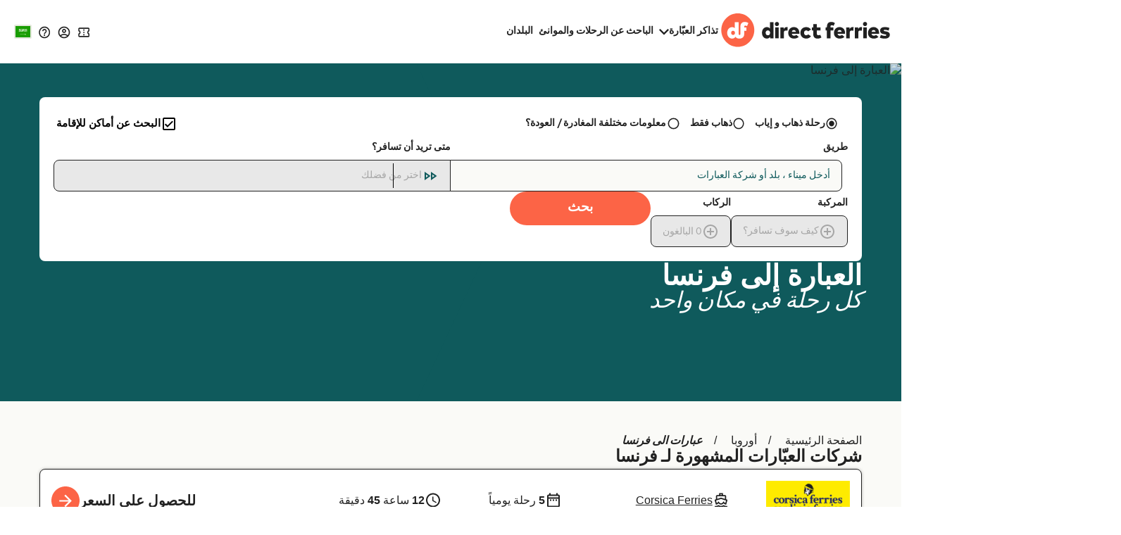

--- FILE ---
content_type: text/css
request_url: https://ar.directferries.com/stylesheet/df-dom-arabic-rtl.css?v=Ep_h6IxfBviyUc_ZknFM24UGKTQ
body_size: 15784
content:
html:lang(ar) .intTxt ul {
    padding-left: unset;
    padding-right: 32px;
}

html:lang(ar) .journey_details_span {
    padding-left: unset;
    padding-right: 10px;
}

html:lang(ar) #df-dom-wrapper {
    grid-column-gap: unset;
}

@media (min-width: 769px) {
    html:lang(ar) #df-dom-wrapper {
        grid-column-gap: 16px;
    }
}

html:lang(ar) .df-dom-news-head,
html:lang(ar) .df-dom-offers-head {
    font-family: "proxima-soft-bold", sans-serif;
    font-size: 1.5rem;
    line-height: 1.75rem;
    color: #193354;
    align-self: start;
    text-align: right;
    background-repeat: no-repeat;
    background-size: 32px;
    background-position: right 14px;
    -webkit-font-smoothing: antialiased;
}

@media (min-width: 769px) {
    html:lang(ar) .df-dom-news-head,
    html:lang(ar) .df-dom-offers-head {
        padding: 16px 0 16px 0;
        font-size: 1.75rem;
        line-height: 2rem;
        display: grid;
        grid-template-columns: 1fr auto;
        padding-right: 55px;
        background-size: 40px;
    }
}

html:lang(ar) .df-dom-news-head h2, html:lang(ar) .df-dom-news-head h3,
html:lang(ar) .df-dom-offers-head h2,
html:lang(ar) .df-dom-offers-head h3 {
    font-family: "proxima-soft-bold", sans-serif;
    -webkit-font-smoothing: antialiased;
    font-size: 1.5rem;
    line-height: 1.75rem;
    color: #193354;
    padding: 16px 0 16px 0;
    text-align: right;
    padding-right: 48px;
    align-self: center;
    word-break: break-all;
}

@media (min-width: 769px) {
    html:lang(ar) .df-dom-news-head h2, html:lang(ar) .df-dom-news-head h3,
    html:lang(ar) .df-dom-offers-head h2,
    html:lang(ar) .df-dom-offers-head h3 {
        padding: 0;
    }
}

@media (min-width: 1025px) {
    html:lang(ar) .df-dom-news-head h2, html:lang(ar) .df-dom-news-head h3,
    html:lang(ar) .df-dom-offers-head h2,
    html:lang(ar) .df-dom-offers-head h3 {
        font-size: 1.75rem;
        line-height: 2rem;
    }
}

html:lang(ar) .df-dom_light-button {
    width: fit-content;
    width: -moz-fit-content;
    height: fit-content;
    height: -moz-fit-content;
    min-width: 100%;
    background-color: #ede9e1;
    color: #193354;
    font-family: "proxima-soft-bold", sans-serif;
    font-size: 1rem;
    text-align: center;
    line-height: 1.75rem;
    -webkit-font-smoothing: antialiased;
    border-radius: 8px;
    padding: 4px 8px;
    cursor: pointer;
    white-space: nowrap;
    text-decoration: none;
    margin-top: 8px;
    margin-bottom: 16px;
}

@media (min-width: 769px) {
    html:lang(ar) .df-dom_light-button {
        min-width: 160px;
        margin-top: initial;
        margin-bottom: initial;
    }
}

@media (max-width: 80000px) and (min-width: 769px) {
    html:lang(ar) .mob-dealfinder .popup#passengers_popup label.pax_counter, html:lang(ar) .mob-dealfinder .popup#pets_popup .pet_counter {
        min-height: 56px !important;
        padding-top: 8px !important;
        padding-bottom: 8px !important;
        padding-right: 40px !important;
        padding-left: 8px !important;
        cursor: auto;
        color: #193354;
        border-radius: 8px !important;
        margin-bottom: 8px !important;
        font-family: "proxima-soft-bold" !important;
        -webkit-font-smoothing: antialiased !important;
        font-weight: 700 !important;
        font-size: 1rem !important;
        background: #f7f6f2 !important;
        position: relative;
        display: flex;
        align-items: center;
        touch-action: manipulation;
    }

        html:lang(ar) .mob-dealfinder .popup#passengers_popup label.pax_counter[for=total-adults] {
            background-repeat: no-repeat !important;
            background-size: 24px !important;
            background-position: right 8px bottom 50% !important;
            background-image: url(https://static.directferries.co.uk/image/ico/light-blue/passengers.svg) !important;
        }

    html:lang(ar) .mob-dealfinder .popup .popup_closer {
        position: absolute;
        right: 16px !important;
        left: unset !important;
        background: none;
        top: 4px;
        font-size: 1.5rem;
        height: 24px;
        width: 24px;
        line-height: 1;
        cursor: pointer;
    }

    html:lang(ar) .mob-dealfinder .popup#vehicle_base label.vehicle_type, html:lang(ar) .mob-dealfinder .popup.vehicle_detail ol li label {
        position: relative;
        display: flex;
        align-items: center;
        min-height: 32px !important;
        padding-top: 8px !important;
        padding-bottom: 8px !important;
        padding-left: 8px !important;
        cursor: pointer;
        color: #193354 !important;
        border-radius: 8px !important;
        margin-bottom: 8px !important;
        font-family: "proxima-soft" !important;
        font-size: 1rem !important;
        background: #f7f6f2 !important;
        transition-timing-function: ease-out;
        transition: 0.25s;
    }

    html:lang(ar) .df__navbar .df__navbar-actions section .nav-icon {
        margin-right: unset;
        margin-left: 16px;
    }

    html:lang(ar) .df__navbar .df__navbar-actions section .user-actions {
        margin-right: unset;
        margin-left: 16px;
    }
}

@media (max-width: 768px) {
    html:lang(ar) .popup .popup_closer {
        left: auto;
        right: 16px;
        background: none;
        top: 12px;
        font-size: 1.5rem;
        height: 24px;
        width: 24px;
        line-height: 1;
        cursor: pointer;
    }

    html:lang(ar) .popup#passengers_popup label.pax_counter, html:lang(ar) .popup#passengers_popup label.pet_counter, html:lang(ar) .popup#pets_popup label.pax_counter, html:lang(ar) .popup#pets_popup label.pet_counter {
        min-height: 56px !important;
        padding-top: 8px !important;
        padding-bottom: 8px !important;
        padding-right: 40px !important;
        padding-left: 8px !important;
        cursor: auto;
        color: #193354;
        border-radius: 8px !important;
        margin-bottom: 8px !important;
        font-family: "proxima-soft-bold" !important;
        -webkit-font-smoothing: antialiased !important;
        font-weight: 700 !important;
        font-size: 1rem !important;
        background: #f7f6f2 !important;
        position: relative;
        display: flex;
        align-items: center;
        touch-action: manipulation;
    }

        html:lang(ar) .popup#passengers_popup label.pax_counter[for=total-adults], html:lang(ar) .popup#passengers_popup label.pet_counter[for=total-adults], html:lang(ar) .popup#pets_popup label.pax_counter[for=total-adults], html:lang(ar) .popup#pets_popup label.pet_counter[for=total-adults] {
            background-repeat: no-repeat !important;
            background-size: 24px !important;
            background-position: right 8px bottom 50% !important;
            background-image: url(https://static.directferries.co.uk/image/ico/light-blue/passengers.svg) !important;
        }

        html:lang(ar) .popup#passengers_popup label.pax_counter[for=total-children], html:lang(ar) .popup#passengers_popup label.pet_counter[for=total-children], html:lang(ar) .popup#pets_popup label.pax_counter[for=total-children], html:lang(ar) .popup#pets_popup label.pet_counter[for=total-children] {
            background-repeat: no-repeat !important;
            background-size: 24px !important;
            background-position: right 8px bottom 50% !important;
            background-image: url(https://static.directferries.co.uk/image/ico/light-blue/child.svg) !important;
        }

        html:lang(ar) .popup#passengers_popup label.pax_counter[for=petType2_outbound], html:lang(ar) .popup#passengers_popup label.pax_counter[for=petType5_outbound], html:lang(ar) .popup#passengers_popup label.pax_counter[for=petType6_outbound], html:lang(ar) .popup#passengers_popup label.pax_counter[for=petType7_outbound], html:lang(ar) .popup#passengers_popup label.pax_counter[for=petType8_outbound], html:lang(ar) .popup#passengers_popup label.pax_counter[for=petType2_return], html:lang(ar) .popup#passengers_popup label.pax_counter[for=petType5_return], html:lang(ar) .popup#passengers_popup label.pax_counter[for=petType6_return], html:lang(ar) .popup#passengers_popup label.pax_counter[for=petType7_return], html:lang(ar) .popup#passengers_popup label.pax_counter[for=petType8_return], html:lang(ar) .popup#passengers_popup label.pet_counter[for=petType2_outbound], html:lang(ar) .popup#passengers_popup label.pet_counter[for=petType5_outbound], html:lang(ar) .popup#passengers_popup label.pet_counter[for=petType6_outbound], html:lang(ar) .popup#passengers_popup label.pet_counter[for=petType7_outbound], html:lang(ar) .popup#passengers_popup label.pet_counter[for=petType8_outbound], html:lang(ar) .popup#passengers_popup label.pet_counter[for=petType2_return], html:lang(ar) .popup#passengers_popup label.pet_counter[for=petType5_return], html:lang(ar) .popup#passengers_popup label.pet_counter[for=petType6_return], html:lang(ar) .popup#passengers_popup label.pet_counter[for=petType7_return], html:lang(ar) .popup#passengers_popup label.pet_counter[for=petType8_return], html:lang(ar) .popup#pets_popup label.pax_counter[for=petType2_outbound], html:lang(ar) .popup#pets_popup label.pax_counter[for=petType5_outbound], html:lang(ar) .popup#pets_popup label.pax_counter[for=petType6_outbound], html:lang(ar) .popup#pets_popup label.pax_counter[for=petType7_outbound], html:lang(ar) .popup#pets_popup label.pax_counter[for=petType8_outbound], html:lang(ar) .popup#pets_popup label.pax_counter[for=petType2_return], html:lang(ar) .popup#pets_popup label.pax_counter[for=petType5_return], html:lang(ar) .popup#pets_popup label.pax_counter[for=petType6_return], html:lang(ar) .popup#pets_popup label.pax_counter[for=petType7_return], html:lang(ar) .popup#pets_popup label.pax_counter[for=petType8_return], html:lang(ar) .popup#pets_popup label.pet_counter[for=petType2_outbound], html:lang(ar) .popup#pets_popup label.pet_counter[for=petType5_outbound], html:lang(ar) .popup#pets_popup label.pet_counter[for=petType6_outbound], html:lang(ar) .popup#pets_popup label.pet_counter[for=petType7_outbound], html:lang(ar) .popup#pets_popup label.pet_counter[for=petType8_outbound], html:lang(ar) .popup#pets_popup label.pet_counter[for=petType2_return], html:lang(ar) .popup#pets_popup label.pet_counter[for=petType5_return], html:lang(ar) .popup#pets_popup label.pet_counter[for=petType6_return], html:lang(ar) .popup#pets_popup label.pet_counter[for=petType7_return], html:lang(ar) .popup#pets_popup label.pet_counter[for=petType8_return] {
            background-repeat: no-repeat !important;
            background-size: 24px !important;
            background-position: right 8px bottom 50% !important;
            background-image: url(https://static.directferries.co.uk/image/ico/light-blue/pets.svg) !important;
        }

        html:lang(ar) .popup#passengers_popup label.pax_counter[for=petType3_outbound], html:lang(ar) .popup#passengers_popup label.pax_counter[for=petType3_return], html:lang(ar) .popup#passengers_popup label.pet_counter[for=petType3_outbound], html:lang(ar) .popup#passengers_popup label.pet_counter[for=petType3_return], html:lang(ar) .popup#pets_popup label.pax_counter[for=petType3_outbound], html:lang(ar) .popup#pets_popup label.pax_counter[for=petType3_return], html:lang(ar) .popup#pets_popup label.pet_counter[for=petType3_outbound], html:lang(ar) .popup#pets_popup label.pet_counter[for=petType3_return] {
            background-repeat: no-repeat !important;
            background-size: 24px !important;
            background-position: right 8px bottom 50% !important;
            background-image: url(https://static.directferries.co.uk/image/ico/light-blue/pets-assistant.svg) !important;
        }

    html:lang(ar) .popup#vehicle_base label.vehicle_type {
        position: relative;
        display: flex;
        align-items: center;
        min-height: 32px !important;
        padding-top: 8px !important;
        padding-bottom: 8px !important;
        padding-left: 8px !important;
        padding-right: 48px !important;
        cursor: pointer;
        color: #193354 !important;
        border-radius: 8px !important;
        margin-bottom: 8px !important;
        font-family: "proxima-soft" !important;
        font-size: 1rem !important;
        background: #f7f6f2 !important;
        transition-timing-function: ease-out;
        transition: 0.25s;
        height: auto;
        background-repeat: no-repeat !important;
        background-size: 24px !important;
        background-position: right 8px bottom 50% !important;
    }

        html:lang(ar) .popup#vehicle_base label.vehicle_type[for=vehicle_type_0] {
            background-image: url(https://static.directferries.co.uk/image/ico/light-blue/foot.svg) !important;
            background-position: right 8px bottom 50% !important;
        }

        html:lang(ar) .popup#vehicle_base label.vehicle_type[for=vehicle_type_1] {
            background-image: url(https://static.directferries.co.uk/image/ico/light-blue/bicycle.svg) !important;
            background-position: right 8px bottom 50% !important;
        }

        html:lang(ar) .popup#vehicle_base label.vehicle_type[for=vehicle_type_2] {
            background-image: url(https://static.directferries.co.uk/image/ico/light-blue/car.svg) !important;
            background-position: right 8px bottom 50% !important;
        }

        html:lang(ar) .popup#vehicle_base label.vehicle_type[for=vehicle_type_3] {
            background-image: url(https://static.directferries.co.uk/image/ico/light-blue/camper.svg) !important;
            background-position: right 8px bottom 50% !important;
        }

        html:lang(ar) .popup#vehicle_base label.vehicle_type[for=vehicle_type_5] {
            background-image: url(https://static.directferries.co.uk/image/ico/light-blue/motorcycle-sidecar.svg) !important;
            background-position: right 8px bottom 50% !important;
        }

        html:lang(ar) .popup#vehicle_base label.vehicle_type[for=vehicle_type_7] {
            background-image: url(https://static.directferries.co.uk/image/ico/light-blue/motorcycle.svg) !important;
            background-position: right 8px bottom 50% !important;
        }

        html:lang(ar) .popup#vehicle_base label.vehicle_type[for=vehicle_type_10] {
            background-image: url(https://static.directferries.co.uk/image/ico/light-blue/minibus.svg) !important;
            background-position: right 8px bottom 50% !important;
        }

        html:lang(ar) .popup#vehicle_base label.vehicle_type[for=vehicle_type_11] {
            background-image: url(https://static.directferries.co.uk/image/ico/light-blue/van.svg) !important;
            background-position: right 8px bottom 50% !important;
        }

        html:lang(ar) .popup#vehicle_base label.vehicle_type.checked {
            padding-left: 8px !important;
        }

            html:lang(ar) .popup#vehicle_base label.vehicle_type.checked[for=vehicle_type_0] {
                background-image: url(https://static.directferries.co.uk/image/ico/dark-blue/foot.svg) !important;
                background-position: right 8px bottom 50% !important;
            }

            html:lang(ar) .popup#vehicle_base label.vehicle_type.checked[for=vehicle_type_1] {
                background-image: url(https://static.directferries.co.uk/image/ico/dark-blue/bicycle.svg) !important;
                background-position: right 8px bottom 50% !important;
            }

            html:lang(ar) .popup#vehicle_base label.vehicle_type.checked[for=vehicle_type_2] {
                background-image: url(https://static.directferries.co.uk/image/ico/dark-blue/car.svg) !important;
                background-position: right 8px bottom 50% !important;
            }

            html:lang(ar) .popup#vehicle_base label.vehicle_type.checked[for=vehicle_type_3] {
                background-image: url(https://static.directferries.co.uk/image/ico/dark-blue/camper.svg) !important;
                background-position: right 8px bottom 50% !important;
            }

            html:lang(ar) .popup#vehicle_base label.vehicle_type.checked[for=vehicle_type_5] {
                background-image: url(https://static.directferries.co.uk/image/ico/dark-blue/motorcycle-sidecar.svg) !important;
                background-position: right 8px bottom 50% !important;
            }

            html:lang(ar) .popup#vehicle_base label.vehicle_type.checked[for=vehicle_type_7] {
                background-image: url(https://static.directferries.co.uk/image/ico/dark-blue/motorcycle.svg) !important;
                background-position: right 8px bottom 50% !important;
            }

            html:lang(ar) .popup#vehicle_base label.vehicle_type.checked[for=vehicle_type_10] {
                background-image: url(https://static.directferries.co.uk/image/ico/dark-blue/minibus.svg) !important;
                background-position: right 8px bottom 50% !important;
            }

            html:lang(ar) .popup#vehicle_base label.vehicle_type.checked[for=vehicle_type_11] {
                background-image: url(https://static.directferries.co.uk/image/ico/dark-blue/van.svg) !important;
                background-position: right 8px bottom 50% !important;
            }

    html:lang(ar) .popup.vehicle_detail ol li label {
        position: relative;
        display: flex;
        align-items: center;
        min-height: 32px !important;
        padding-top: 8px !important;
        padding-bottom: 8px !important;
        padding-right: 8px !important;
        cursor: pointer;
        color: #193354 !important;
        border-radius: 8px !important;
        margin-bottom: 8px !important;
        font-family: "proxima-soft" !important;
        font-size: 1rem !important;
        background: #f7f6f2 !important;
        transition-timing-function: ease-out;
        transition: 0.25s;
        height: auto;
    }
}

html:lang(ar) .df-dom-dealfinder .popup#vehicle_base label.vehicle_type[for=vehicle_type_0] {
    padding-right: 48px !important;
    padding-left: 8px !important;
    background-repeat: no-repeat !important;
    background-size: 24px !important;
    background-position: right 8px bottom 50% !important;
    background-image: url(https://static.directferries.co.uk/image/ico/light-blue/foot.svg) !important;
}

html:lang(ar) .df-dom-dealfinder .popup#vehicle_base label.vehicle_type.checked[for=vehicle_type_0] {
    padding-right: 48px !important;
    padding-left: 8px !important;
    background-repeat: no-repeat !important;
    background-size: 24px !important;
    background-position: right 8px bottom 50% !important;
    background-image: url(https://static.directferries.co.uk/image/ico/dark-blue/foot.svg) !important;
}

html:lang(ar) .df-dom-dealfinder .popup#vehicle_base label.vehicle_type[for=vehicle_type_1] {
    padding-right: 48px !important;
    padding-left: 8px !important;
    background-repeat: no-repeat !important;
    background-size: 24px !important;
    background-position: right 8px bottom 50% !important;
    background-image: url(https://static.directferries.co.uk/image/ico/light-blue/bicycle.svg) !important;
}

html:lang(ar) .df-dom-dealfinder .popup#vehicle_base label.vehicle_type.checked[for=vehicle_type_1] {
    padding-right: 48px !important;
    padding-left: 8px !important;
    background-repeat: no-repeat !important;
    background-size: 24px !important;
    background-position: right 8px bottom 50% !important;
    background-image: url(https://static.directferries.co.uk/image/ico/dark-blue/bicycle.svg) !important;
}

html:lang(ar) .df-dom-dealfinder .popup#vehicle_base label.vehicle_type[for=vehicle_type_2] {
    padding-right: 48px !important;
    padding-left: 8px !important;
    background-repeat: no-repeat !important;
    background-size: 24px !important;
    background-position: right 8px bottom 50% !important;
    background-image: url(https://static.directferries.co.uk/image/ico/light-blue/car.svg) !important;
}

html:lang(ar) .df-dom-dealfinder .popup#vehicle_base label.vehicle_type.checked[for=vehicle_type_2] {
    padding-right: 48px !important;
    padding-left: 8px !important;
    background-repeat: no-repeat !important;
    background-size: 24px !important;
    background-position: right 8px bottom 50% !important;
    background-image: url(https://static.directferries.co.uk/image/ico/dark-blue/car.svg) !important;
}

html:lang(ar) .df-dom-dealfinder .popup#vehicle_base label.vehicle_type[for=vehicle_type_3] {
    padding-right: 48px !important;
    padding-left: 8px !important;
    background-repeat: no-repeat !important;
    background-size: 24px !important;
    background-position: right 8px bottom 50% !important;
    background-image: url(https://static.directferries.co.uk/image/ico/light-blue/camper.svg) !important;
}

html:lang(ar) .df-dom-dealfinder .popup#vehicle_base label.vehicle_type.checked[for=vehicle_type_3] {
    padding-right: 48px !important;
    padding-left: 8px !important;
    background-repeat: no-repeat !important;
    background-size: 24px !important;
    background-position: right 8px bottom 50% !important;
    background-image: url(https://static.directferries.co.uk/image/ico/dark-blue/camper.svg) !important;
}

html:lang(ar) .df-dom-dealfinder .popup#vehicle_base label.vehicle_type[for=vehicle_type_5] {
    padding-right: 48px !important;
    padding-left: 8px !important;
    background-repeat: no-repeat !important;
    background-size: 24px !important;
    background-position: right 8px bottom 50% !important;
    background-image: url(https://static.directferries.co.uk/image/ico/light-blue/motorcycle-sidecar.svg) !important;
}

html:lang(ar) .df-dom-dealfinder .popup#vehicle_base label.vehicle_type.checked[for=vehicle_type_5] {
    padding-right: 48px !important;
    padding-left: 8px !important;
    background-repeat: no-repeat !important;
    background-size: 24px !important;
    background-position: right 8px bottom 50% !important;
    background-image: url(https://static.directferries.co.uk/image/ico/dark-blue/motorcycle-sidecar.svg) !important;
}

html:lang(ar) .df-dom-dealfinder .popup#vehicle_base label.vehicle_type[for=vehicle_type_7] {
    padding-right: 48px !important;
    padding-left: 8px !important;
    background-repeat: no-repeat !important;
    background-size: 24px !important;
    background-position: right 8px bottom 50% !important;
    background-image: url(https://static.directferries.co.uk/image/ico/light-blue/motorcycle.svg) !important;
}

html:lang(ar) .df-dom-dealfinder .popup#vehicle_base label.vehicle_type.checked[for=vehicle_type_7] {
    padding-right: 48px !important;
    padding-left: 8px !important;
    background-repeat: no-repeat !important;
    background-size: 24px !important;
    background-position: right 8px bottom 50% !important;
    background-image: url(https://static.directferries.co.uk/image/ico/dark-blue/motorcycle.svg) !important;
}

html:lang(ar) .df-dom-dealfinder .popup#vehicle_base label.vehicle_type[for=vehicle_type_10] {
    padding-right: 48px !important;
    padding-left: 8px !important;
    background-repeat: no-repeat !important;
    background-size: 24px !important;
    background-position: right 8px bottom 50% !important;
    background-image: url(https://static.directferries.co.uk/image/ico/light-blue/minibus.svg) !important;
}

html:lang(ar) .df-dom-dealfinder .popup#vehicle_base label.vehicle_type.checked[for=vehicle_type_10] {
    padding-right: 48px !important;
    padding-left: 8px !important;
    background-repeat: no-repeat !important;
    background-size: 24px !important;
    background-position: right 8px bottom 50% !important;
    background-image: url(https://static.directferries.co.uk/image/ico/dark-blue/minibus.svg) !important;
}

html:lang(ar) .df-dom-dealfinder .popup#vehicle_base label.vehicle_type[for=vehicle_type_11] {
    padding-right: 48px !important;
    padding-left: 8px !important;
    background-repeat: no-repeat !important;
    background-size: 24px !important;
    background-position: right 8px bottom 50% !important;
    background-image: url(https://static.directferries.co.uk/image/ico/light-blue/van.svg) !important;
}

html:lang(ar) .df-dom-dealfinder .popup#vehicle_base label.vehicle_type.checked[for=vehicle_type_11] {
    padding-right: 48px !important;
    padding-left: 8px !important;
    background-repeat: no-repeat !important;
    background-size: 24px !important;
    background-position: right 8px bottom 50% !important;
    background-image: url(https://static.directferries.co.uk/image/ico/dark-blue/van.svg) !important;
}

html:lang(ar) .popup#passengers_popup .pax_counter span.decrement-pax {
    margin-left: unset;
    margin-right: auto;
}

html:lang(ar) .popup#pets_popup .pet_counter span.decrement {
    margin-left: unset;
    margin-right: auto;
}

html:lang(ar) .df__navbar .df__navbar-actions section {
    margin-left: unset;
    margin-right: auto;
}

html:lang(ar) .df__navbar .df__navbar-logo {
    padding: 0 8px 0 0 !important;
}

html:lang(ar) .dark .df__navbar .df__navbar-main #navbarNavDropdown #nav li a {
    padding-left: unset;
    padding-right: 48px;
}

    html:lang(ar) .dark .df__navbar .df__navbar-main #navbarNavDropdown #nav li a::before {
        position: absolute;
        content: "";
        width: 24px;
        height: 24px;
        top: 4px;
        right: 10px;
        left: unset;
    }

html:lang(ar) .allOpRoutes .accordion ul li h5 {
    background-position: left center;
}

html:lang(ar) .smPortLst ul > li > a > img {
    margin-right: unset;
    margin-left: 16px;
}

html:lang(ar) .smPortLst ul > li > ul > li {
    background: url("https://static.directferries.co.uk/image/ico/dark-blue/port.svg") no-repeat right 0px center !important;
    padding: 4px 32px 4px 8px;
}

html:lang(ar) #divAlternatives h4 {
    background-position: left 50%;
    padding: 16px 0 16px 24px;
}

html:lang(ar) .df__lp-section-navigation .df-dom-operator-boxes .df-dom-operator-box-info {
    background-position: right 16px center !important;
    padding: 8px 64px 8px 16px;
}

    html:lang(ar) .df__lp-section-navigation .df-dom-operator-boxes .df-dom-operator-box-info span, html:lang(ar) .df__lp-section-navigation .df-dom-operator-boxes .df-dom-operator-box-info h4 {
        text-align: right;
        direction: rtl;
    }

html:lang(ar) .df-dom-icon-card-light__title {
    padding: 16px 16px 16px 40px;
    text-align: right;
    direction: rtl;
}

html:lang(ar) body#Home, html:lang(ar) body#DestinationInd, html:lang(ar) body#DestinationMain, html:lang(ar) body#FerryOperatorInd, html:lang(ar) body#PortInd, html:lang(ar) body#FerryToPortInd, html:lang(ar) body#CountryToCountry, html:lang(ar) body#RouteInd, html:lang(ar) body#AboutUs, html:lang(ar) body#calculator, html:lang(ar) body#ContinentInd, html:lang(ar) body#CookiePrivacy, html:lang(ar) body#EmailOperatorSignUp, html:lang(ar) body#EmailSubscribe, html:lang(ar) body#EmailUnsubscribe, html:lang(ar) body#FerryOffersMain, html:lang(ar) body#FerryOperatorMain, html:lang(ar) body#GlobalSites, html:lang(ar) body#MobileApp, html:lang(ar) body#NewsArticle, html:lang(ar) body#NewsMain, html:lang(ar) body#OperatorSignUp, html:lang(ar) body#PrivacyPolicy, html:lang(ar) body#RouteMain, html:lang(ar) body#ShipMain, html:lang(ar) body#ShipInd, html:lang(ar) body#ShipReview, html:lang(ar) body#Subscribe, html:lang(ar) body#TermsOfUse, html:lang(ar) body#TravelAgents, html:lang(ar) body#TravelAlerts {
    direction: rtl;
}

    html:lang(ar) body#Home .route-destination-select .form-group select, html:lang(ar) body#DestinationInd .route-destination-select .form-group select, html:lang(ar) body#DestinationMain .route-destination-select .form-group select, html:lang(ar) body#FerryOperatorInd .route-destination-select .form-group select, html:lang(ar) body#PortInd .route-destination-select .form-group select, html:lang(ar) body#FerryToPortInd .route-destination-select .form-group select, html:lang(ar) body#CountryToCountry .route-destination-select .form-group select, html:lang(ar) body#RouteInd .route-destination-select .form-group select, html:lang(ar) body#AboutUs .route-destination-select .form-group select, html:lang(ar) body#calculator .route-destination-select .form-group select, html:lang(ar) body#ContinentInd .route-destination-select .form-group select, html:lang(ar) body#CookiePrivacy .route-destination-select .form-group select, html:lang(ar) body#EmailOperatorSignUp .route-destination-select .form-group select, html:lang(ar) body#EmailSubscribe .route-destination-select .form-group select, html:lang(ar) body#EmailUnsubscribe .route-destination-select .form-group select, html:lang(ar) body#FerryOffersMain .route-destination-select .form-group select, html:lang(ar) body#FerryOperatorMain .route-destination-select .form-group select, html:lang(ar) body#GlobalSites .route-destination-select .form-group select, html:lang(ar) body#MobileApp .route-destination-select .form-group select, html:lang(ar) body#NewsArticle .route-destination-select .form-group select, html:lang(ar) body#NewsMain .route-destination-select .form-group select, html:lang(ar) body#OperatorSignUp .route-destination-select .form-group select, html:lang(ar) body#PrivacyPolicy .route-destination-select .form-group select, html:lang(ar) body#RouteMain .route-destination-select .form-group select, html:lang(ar) body#ShipMain .route-destination-select .form-group select, html:lang(ar) body#ShipInd .route-destination-select .form-group select, html:lang(ar) body#ShipReview .route-destination-select .form-group select, html:lang(ar) body#Subscribe .route-destination-select .form-group select, html:lang(ar) body#TermsOfUse .route-destination-select .form-group select, html:lang(ar) body#TravelAgents .route-destination-select .form-group select, html:lang(ar) body#TravelAlerts .route-destination-select .form-group select {
        background-position: left 8px top 8px;
    }

    html:lang(ar) body#Home #df-dom-cards-block, html:lang(ar) body#DestinationInd #df-dom-cards-block, html:lang(ar) body#DestinationMain #df-dom-cards-block, html:lang(ar) body#FerryOperatorInd #df-dom-cards-block, html:lang(ar) body#PortInd #df-dom-cards-block, html:lang(ar) body#FerryToPortInd #df-dom-cards-block, html:lang(ar) body#CountryToCountry #df-dom-cards-block, html:lang(ar) body#RouteInd #df-dom-cards-block, html:lang(ar) body#AboutUs #df-dom-cards-block, html:lang(ar) body#calculator #df-dom-cards-block, html:lang(ar) body#ContinentInd #df-dom-cards-block, html:lang(ar) body#CookiePrivacy #df-dom-cards-block, html:lang(ar) body#EmailOperatorSignUp #df-dom-cards-block, html:lang(ar) body#EmailSubscribe #df-dom-cards-block, html:lang(ar) body#EmailUnsubscribe #df-dom-cards-block, html:lang(ar) body#FerryOffersMain #df-dom-cards-block, html:lang(ar) body#FerryOperatorMain #df-dom-cards-block, html:lang(ar) body#GlobalSites #df-dom-cards-block, html:lang(ar) body#MobileApp #df-dom-cards-block, html:lang(ar) body#NewsArticle #df-dom-cards-block, html:lang(ar) body#NewsMain #df-dom-cards-block, html:lang(ar) body#OperatorSignUp #df-dom-cards-block, html:lang(ar) body#PrivacyPolicy #df-dom-cards-block, html:lang(ar) body#RouteMain #df-dom-cards-block, html:lang(ar) body#ShipMain #df-dom-cards-block, html:lang(ar) body#ShipInd #df-dom-cards-block, html:lang(ar) body#ShipReview #df-dom-cards-block, html:lang(ar) body#Subscribe #df-dom-cards-block, html:lang(ar) body#TermsOfUse #df-dom-cards-block, html:lang(ar) body#TravelAgents #df-dom-cards-block, html:lang(ar) body#TravelAlerts #df-dom-cards-block {
        color: #000;
        height: fit-content;
        height: -moz-fit-content;
        border-radius: 8px;
        margin-top: 16px;
        margin-left: unset;
        margin-right: 8px;
    }

@media (min-width: 769px) {
    html:lang(ar) body#Home #df-dom-cards-block, html:lang(ar) body#DestinationInd #df-dom-cards-block, html:lang(ar) body#DestinationMain #df-dom-cards-block, html:lang(ar) body#FerryOperatorInd #df-dom-cards-block, html:lang(ar) body#PortInd #df-dom-cards-block, html:lang(ar) body#FerryToPortInd #df-dom-cards-block, html:lang(ar) body#CountryToCountry #df-dom-cards-block, html:lang(ar) body#RouteInd #df-dom-cards-block, html:lang(ar) body#AboutUs #df-dom-cards-block, html:lang(ar) body#calculator #df-dom-cards-block, html:lang(ar) body#ContinentInd #df-dom-cards-block, html:lang(ar) body#CookiePrivacy #df-dom-cards-block, html:lang(ar) body#EmailOperatorSignUp #df-dom-cards-block, html:lang(ar) body#EmailSubscribe #df-dom-cards-block, html:lang(ar) body#EmailUnsubscribe #df-dom-cards-block, html:lang(ar) body#FerryOffersMain #df-dom-cards-block, html:lang(ar) body#FerryOperatorMain #df-dom-cards-block, html:lang(ar) body#GlobalSites #df-dom-cards-block, html:lang(ar) body#MobileApp #df-dom-cards-block, html:lang(ar) body#NewsArticle #df-dom-cards-block, html:lang(ar) body#NewsMain #df-dom-cards-block, html:lang(ar) body#OperatorSignUp #df-dom-cards-block, html:lang(ar) body#PrivacyPolicy #df-dom-cards-block, html:lang(ar) body#RouteMain #df-dom-cards-block, html:lang(ar) body#ShipMain #df-dom-cards-block, html:lang(ar) body#ShipInd #df-dom-cards-block, html:lang(ar) body#ShipReview #df-dom-cards-block, html:lang(ar) body#Subscribe #df-dom-cards-block, html:lang(ar) body#TermsOfUse #df-dom-cards-block, html:lang(ar) body#TravelAgents #df-dom-cards-block, html:lang(ar) body#TravelAlerts #df-dom-cards-block {
        padding-right: unset;
        padding-left: 32px;
    }
}

@media (min-width: 1025px) {
    html:lang(ar) body#Home #df-dom-cards-block, html:lang(ar) body#DestinationInd #df-dom-cards-block, html:lang(ar) body#DestinationMain #df-dom-cards-block, html:lang(ar) body#FerryOperatorInd #df-dom-cards-block, html:lang(ar) body#PortInd #df-dom-cards-block, html:lang(ar) body#FerryToPortInd #df-dom-cards-block, html:lang(ar) body#CountryToCountry #df-dom-cards-block, html:lang(ar) body#RouteInd #df-dom-cards-block, html:lang(ar) body#AboutUs #df-dom-cards-block, html:lang(ar) body#calculator #df-dom-cards-block, html:lang(ar) body#ContinentInd #df-dom-cards-block, html:lang(ar) body#CookiePrivacy #df-dom-cards-block, html:lang(ar) body#EmailOperatorSignUp #df-dom-cards-block, html:lang(ar) body#EmailSubscribe #df-dom-cards-block, html:lang(ar) body#EmailUnsubscribe #df-dom-cards-block, html:lang(ar) body#FerryOffersMain #df-dom-cards-block, html:lang(ar) body#FerryOperatorMain #df-dom-cards-block, html:lang(ar) body#GlobalSites #df-dom-cards-block, html:lang(ar) body#MobileApp #df-dom-cards-block, html:lang(ar) body#NewsArticle #df-dom-cards-block, html:lang(ar) body#NewsMain #df-dom-cards-block, html:lang(ar) body#OperatorSignUp #df-dom-cards-block, html:lang(ar) body#PrivacyPolicy #df-dom-cards-block, html:lang(ar) body#RouteMain #df-dom-cards-block, html:lang(ar) body#ShipMain #df-dom-cards-block, html:lang(ar) body#ShipInd #df-dom-cards-block, html:lang(ar) body#ShipReview #df-dom-cards-block, html:lang(ar) body#Subscribe #df-dom-cards-block, html:lang(ar) body#TermsOfUse #df-dom-cards-block, html:lang(ar) body#TravelAgents #df-dom-cards-block, html:lang(ar) body#TravelAlerts #df-dom-cards-block {
        padding-right: unset;
        padding-left: 40px;
    }
}

@media (min-width: 1200px) {
    html:lang(ar) body#Home #df-dom-cards-block, html:lang(ar) body#DestinationInd #df-dom-cards-block, html:lang(ar) body#DestinationMain #df-dom-cards-block, html:lang(ar) body#FerryOperatorInd #df-dom-cards-block, html:lang(ar) body#PortInd #df-dom-cards-block, html:lang(ar) body#FerryToPortInd #df-dom-cards-block, html:lang(ar) body#CountryToCountry #df-dom-cards-block, html:lang(ar) body#RouteInd #df-dom-cards-block, html:lang(ar) body#AboutUs #df-dom-cards-block, html:lang(ar) body#calculator #df-dom-cards-block, html:lang(ar) body#ContinentInd #df-dom-cards-block, html:lang(ar) body#CookiePrivacy #df-dom-cards-block, html:lang(ar) body#EmailOperatorSignUp #df-dom-cards-block, html:lang(ar) body#EmailSubscribe #df-dom-cards-block, html:lang(ar) body#EmailUnsubscribe #df-dom-cards-block, html:lang(ar) body#FerryOffersMain #df-dom-cards-block, html:lang(ar) body#FerryOperatorMain #df-dom-cards-block, html:lang(ar) body#GlobalSites #df-dom-cards-block, html:lang(ar) body#MobileApp #df-dom-cards-block, html:lang(ar) body#NewsArticle #df-dom-cards-block, html:lang(ar) body#NewsMain #df-dom-cards-block, html:lang(ar) body#OperatorSignUp #df-dom-cards-block, html:lang(ar) body#PrivacyPolicy #df-dom-cards-block, html:lang(ar) body#RouteMain #df-dom-cards-block, html:lang(ar) body#ShipMain #df-dom-cards-block, html:lang(ar) body#ShipInd #df-dom-cards-block, html:lang(ar) body#ShipReview #df-dom-cards-block, html:lang(ar) body#Subscribe #df-dom-cards-block, html:lang(ar) body#TermsOfUse #df-dom-cards-block, html:lang(ar) body#TravelAgents #df-dom-cards-block, html:lang(ar) body#TravelAlerts #df-dom-cards-block {
        margin-left: unset;
        margin-right: 32px;
        padding-right: unset;
        padding-left: 24px;
    }
}

html:lang(ar) body#Home .df-dom-operators-head,
html:lang(ar) body#Home .df-dom-destinations-head,
html:lang(ar) body#Home .df-dom-articles-head,
html:lang(ar) body#Home .df-dom-popular-routes-head, html:lang(ar) body#DestinationInd .df-dom-operators-head,
html:lang(ar) body#DestinationInd .df-dom-destinations-head,
html:lang(ar) body#DestinationInd .df-dom-articles-head,
html:lang(ar) body#DestinationInd .df-dom-popular-routes-head, html:lang(ar) body#DestinationMain .df-dom-operators-head,
html:lang(ar) body#DestinationMain .df-dom-destinations-head,
html:lang(ar) body#DestinationMain .df-dom-articles-head,
html:lang(ar) body#DestinationMain .df-dom-popular-routes-head, html:lang(ar) body#FerryOperatorInd .df-dom-operators-head,
html:lang(ar) body#FerryOperatorInd .df-dom-destinations-head,
html:lang(ar) body#FerryOperatorInd .df-dom-articles-head,
html:lang(ar) body#FerryOperatorInd .df-dom-popular-routes-head, html:lang(ar) body#PortInd .df-dom-operators-head,
html:lang(ar) body#PortInd .df-dom-destinations-head,
html:lang(ar) body#PortInd .df-dom-articles-head,
html:lang(ar) body#PortInd .df-dom-popular-routes-head, html:lang(ar) body#FerryToPortInd .df-dom-operators-head,
html:lang(ar) body#FerryToPortInd .df-dom-destinations-head,
html:lang(ar) body#FerryToPortInd .df-dom-articles-head,
html:lang(ar) body#FerryToPortInd .df-dom-popular-routes-head, html:lang(ar) body#CountryToCountry .df-dom-operators-head,
html:lang(ar) body#CountryToCountry .df-dom-destinations-head,
html:lang(ar) body#CountryToCountry .df-dom-articles-head,
html:lang(ar) body#CountryToCountry .df-dom-popular-routes-head, html:lang(ar) body#RouteInd .df-dom-operators-head,
html:lang(ar) body#RouteInd .df-dom-destinations-head,
html:lang(ar) body#RouteInd .df-dom-articles-head,
html:lang(ar) body#RouteInd .df-dom-popular-routes-head, html:lang(ar) body#AboutUs .df-dom-operators-head,
html:lang(ar) body#AboutUs .df-dom-destinations-head,
html:lang(ar) body#AboutUs .df-dom-articles-head,
html:lang(ar) body#AboutUs .df-dom-popular-routes-head, html:lang(ar) body#calculator .df-dom-operators-head,
html:lang(ar) body#calculator .df-dom-destinations-head,
html:lang(ar) body#calculator .df-dom-articles-head,
html:lang(ar) body#calculator .df-dom-popular-routes-head, html:lang(ar) body#ContinentInd .df-dom-operators-head,
html:lang(ar) body#ContinentInd .df-dom-destinations-head,
html:lang(ar) body#ContinentInd .df-dom-articles-head,
html:lang(ar) body#ContinentInd .df-dom-popular-routes-head, html:lang(ar) body#CookiePrivacy .df-dom-operators-head,
html:lang(ar) body#CookiePrivacy .df-dom-destinations-head,
html:lang(ar) body#CookiePrivacy .df-dom-articles-head,
html:lang(ar) body#CookiePrivacy .df-dom-popular-routes-head, html:lang(ar) body#EmailOperatorSignUp .df-dom-operators-head,
html:lang(ar) body#EmailOperatorSignUp .df-dom-destinations-head,
html:lang(ar) body#EmailOperatorSignUp .df-dom-articles-head,
html:lang(ar) body#EmailOperatorSignUp .df-dom-popular-routes-head, html:lang(ar) body#EmailSubscribe .df-dom-operators-head,
html:lang(ar) body#EmailSubscribe .df-dom-destinations-head,
html:lang(ar) body#EmailSubscribe .df-dom-articles-head,
html:lang(ar) body#EmailSubscribe .df-dom-popular-routes-head, html:lang(ar) body#EmailUnsubscribe .df-dom-operators-head,
html:lang(ar) body#EmailUnsubscribe .df-dom-destinations-head,
html:lang(ar) body#EmailUnsubscribe .df-dom-articles-head,
html:lang(ar) body#EmailUnsubscribe .df-dom-popular-routes-head, html:lang(ar) body#FerryOffersMain .df-dom-operators-head,
html:lang(ar) body#FerryOffersMain .df-dom-destinations-head,
html:lang(ar) body#FerryOffersMain .df-dom-articles-head,
html:lang(ar) body#FerryOffersMain .df-dom-popular-routes-head, html:lang(ar) body#FerryOperatorMain .df-dom-operators-head,
html:lang(ar) body#FerryOperatorMain .df-dom-destinations-head,
html:lang(ar) body#FerryOperatorMain .df-dom-articles-head,
html:lang(ar) body#FerryOperatorMain .df-dom-popular-routes-head, html:lang(ar) body#GlobalSites .df-dom-operators-head,
html:lang(ar) body#GlobalSites .df-dom-destinations-head,
html:lang(ar) body#GlobalSites .df-dom-articles-head,
html:lang(ar) body#GlobalSites .df-dom-popular-routes-head, html:lang(ar) body#MobileApp .df-dom-operators-head,
html:lang(ar) body#MobileApp .df-dom-destinations-head,
html:lang(ar) body#MobileApp .df-dom-articles-head,
html:lang(ar) body#MobileApp .df-dom-popular-routes-head, html:lang(ar) body#NewsArticle .df-dom-operators-head,
html:lang(ar) body#NewsArticle .df-dom-destinations-head,
html:lang(ar) body#NewsArticle .df-dom-articles-head,
html:lang(ar) body#NewsArticle .df-dom-popular-routes-head, html:lang(ar) body#NewsMain .df-dom-operators-head,
html:lang(ar) body#NewsMain .df-dom-destinations-head,
html:lang(ar) body#NewsMain .df-dom-articles-head,
html:lang(ar) body#NewsMain .df-dom-popular-routes-head, html:lang(ar) body#OperatorSignUp .df-dom-operators-head,
html:lang(ar) body#OperatorSignUp .df-dom-destinations-head,
html:lang(ar) body#OperatorSignUp .df-dom-articles-head,
html:lang(ar) body#OperatorSignUp .df-dom-popular-routes-head, html:lang(ar) body#PrivacyPolicy .df-dom-operators-head,
html:lang(ar) body#PrivacyPolicy .df-dom-destinations-head,
html:lang(ar) body#PrivacyPolicy .df-dom-articles-head,
html:lang(ar) body#PrivacyPolicy .df-dom-popular-routes-head, html:lang(ar) body#RouteMain .df-dom-operators-head,
html:lang(ar) body#RouteMain .df-dom-destinations-head,
html:lang(ar) body#RouteMain .df-dom-articles-head,
html:lang(ar) body#RouteMain .df-dom-popular-routes-head, html:lang(ar) body#ShipMain .df-dom-operators-head,
html:lang(ar) body#ShipMain .df-dom-destinations-head,
html:lang(ar) body#ShipMain .df-dom-articles-head,
html:lang(ar) body#ShipMain .df-dom-popular-routes-head, html:lang(ar) body#ShipInd .df-dom-operators-head,
html:lang(ar) body#ShipInd .df-dom-destinations-head,
html:lang(ar) body#ShipInd .df-dom-articles-head,
html:lang(ar) body#ShipInd .df-dom-popular-routes-head, html:lang(ar) body#ShipReview .df-dom-operators-head,
html:lang(ar) body#ShipReview .df-dom-destinations-head,
html:lang(ar) body#ShipReview .df-dom-articles-head,
html:lang(ar) body#ShipReview .df-dom-popular-routes-head, html:lang(ar) body#Subscribe .df-dom-operators-head,
html:lang(ar) body#Subscribe .df-dom-destinations-head,
html:lang(ar) body#Subscribe .df-dom-articles-head,
html:lang(ar) body#Subscribe .df-dom-popular-routes-head, html:lang(ar) body#TermsOfUse .df-dom-operators-head,
html:lang(ar) body#TermsOfUse .df-dom-destinations-head,
html:lang(ar) body#TermsOfUse .df-dom-articles-head,
html:lang(ar) body#TermsOfUse .df-dom-popular-routes-head, html:lang(ar) body#TravelAgents .df-dom-operators-head,
html:lang(ar) body#TravelAgents .df-dom-destinations-head,
html:lang(ar) body#TravelAgents .df-dom-articles-head,
html:lang(ar) body#TravelAgents .df-dom-popular-routes-head, html:lang(ar) body#TravelAlerts .df-dom-operators-head,
html:lang(ar) body#TravelAlerts .df-dom-destinations-head,
html:lang(ar) body#TravelAlerts .df-dom-articles-head,
html:lang(ar) body#TravelAlerts .df-dom-popular-routes-head {
    font-family: proxima-soft-bold, sans-serif;
    font-size: 1.5rem;
    line-height: 1.75rem;
    color: #193354;
    align-self: start;
    text-align: right;
    direction: rtl;
    background-repeat: no-repeat;
    background-size: 32px;
    background-position: right 16px;
    -webkit-font-smoothing: antialiased;
}

@media (min-width: 769px) {
    html:lang(ar) body#Home .df-dom-operators-head,
    html:lang(ar) body#Home .df-dom-destinations-head,
    html:lang(ar) body#Home .df-dom-articles-head,
    html:lang(ar) body#Home .df-dom-popular-routes-head, html:lang(ar) body#DestinationInd .df-dom-operators-head,
    html:lang(ar) body#DestinationInd .df-dom-destinations-head,
    html:lang(ar) body#DestinationInd .df-dom-articles-head,
    html:lang(ar) body#DestinationInd .df-dom-popular-routes-head, html:lang(ar) body#DestinationMain .df-dom-operators-head,
    html:lang(ar) body#DestinationMain .df-dom-destinations-head,
    html:lang(ar) body#DestinationMain .df-dom-articles-head,
    html:lang(ar) body#DestinationMain .df-dom-popular-routes-head, html:lang(ar) body#FerryOperatorInd .df-dom-operators-head,
    html:lang(ar) body#FerryOperatorInd .df-dom-destinations-head,
    html:lang(ar) body#FerryOperatorInd .df-dom-articles-head,
    html:lang(ar) body#FerryOperatorInd .df-dom-popular-routes-head, html:lang(ar) body#PortInd .df-dom-operators-head,
    html:lang(ar) body#PortInd .df-dom-destinations-head,
    html:lang(ar) body#PortInd .df-dom-articles-head,
    html:lang(ar) body#PortInd .df-dom-popular-routes-head, html:lang(ar) body#FerryToPortInd .df-dom-operators-head,
    html:lang(ar) body#FerryToPortInd .df-dom-destinations-head,
    html:lang(ar) body#FerryToPortInd .df-dom-articles-head,
    html:lang(ar) body#FerryToPortInd .df-dom-popular-routes-head, html:lang(ar) body#CountryToCountry .df-dom-operators-head,
    html:lang(ar) body#CountryToCountry .df-dom-destinations-head,
    html:lang(ar) body#CountryToCountry .df-dom-articles-head,
    html:lang(ar) body#CountryToCountry .df-dom-popular-routes-head, html:lang(ar) body#RouteInd .df-dom-operators-head,
    html:lang(ar) body#RouteInd .df-dom-destinations-head,
    html:lang(ar) body#RouteInd .df-dom-articles-head,
    html:lang(ar) body#RouteInd .df-dom-popular-routes-head, html:lang(ar) body#AboutUs .df-dom-operators-head,
    html:lang(ar) body#AboutUs .df-dom-destinations-head,
    html:lang(ar) body#AboutUs .df-dom-articles-head,
    html:lang(ar) body#AboutUs .df-dom-popular-routes-head, html:lang(ar) body#calculator .df-dom-operators-head,
    html:lang(ar) body#calculator .df-dom-destinations-head,
    html:lang(ar) body#calculator .df-dom-articles-head,
    html:lang(ar) body#calculator .df-dom-popular-routes-head, html:lang(ar) body#ContinentInd .df-dom-operators-head,
    html:lang(ar) body#ContinentInd .df-dom-destinations-head,
    html:lang(ar) body#ContinentInd .df-dom-articles-head,
    html:lang(ar) body#ContinentInd .df-dom-popular-routes-head, html:lang(ar) body#CookiePrivacy .df-dom-operators-head,
    html:lang(ar) body#CookiePrivacy .df-dom-destinations-head,
    html:lang(ar) body#CookiePrivacy .df-dom-articles-head,
    html:lang(ar) body#CookiePrivacy .df-dom-popular-routes-head, html:lang(ar) body#EmailOperatorSignUp .df-dom-operators-head,
    html:lang(ar) body#EmailOperatorSignUp .df-dom-destinations-head,
    html:lang(ar) body#EmailOperatorSignUp .df-dom-articles-head,
    html:lang(ar) body#EmailOperatorSignUp .df-dom-popular-routes-head, html:lang(ar) body#EmailSubscribe .df-dom-operators-head,
    html:lang(ar) body#EmailSubscribe .df-dom-destinations-head,
    html:lang(ar) body#EmailSubscribe .df-dom-articles-head,
    html:lang(ar) body#EmailSubscribe .df-dom-popular-routes-head, html:lang(ar) body#EmailUnsubscribe .df-dom-operators-head,
    html:lang(ar) body#EmailUnsubscribe .df-dom-destinations-head,
    html:lang(ar) body#EmailUnsubscribe .df-dom-articles-head,
    html:lang(ar) body#EmailUnsubscribe .df-dom-popular-routes-head, html:lang(ar) body#FerryOffersMain .df-dom-operators-head,
    html:lang(ar) body#FerryOffersMain .df-dom-destinations-head,
    html:lang(ar) body#FerryOffersMain .df-dom-articles-head,
    html:lang(ar) body#FerryOffersMain .df-dom-popular-routes-head, html:lang(ar) body#FerryOperatorMain .df-dom-operators-head,
    html:lang(ar) body#FerryOperatorMain .df-dom-destinations-head,
    html:lang(ar) body#FerryOperatorMain .df-dom-articles-head,
    html:lang(ar) body#FerryOperatorMain .df-dom-popular-routes-head, html:lang(ar) body#GlobalSites .df-dom-operators-head,
    html:lang(ar) body#GlobalSites .df-dom-destinations-head,
    html:lang(ar) body#GlobalSites .df-dom-articles-head,
    html:lang(ar) body#GlobalSites .df-dom-popular-routes-head, html:lang(ar) body#MobileApp .df-dom-operators-head,
    html:lang(ar) body#MobileApp .df-dom-destinations-head,
    html:lang(ar) body#MobileApp .df-dom-articles-head,
    html:lang(ar) body#MobileApp .df-dom-popular-routes-head, html:lang(ar) body#NewsArticle .df-dom-operators-head,
    html:lang(ar) body#NewsArticle .df-dom-destinations-head,
    html:lang(ar) body#NewsArticle .df-dom-articles-head,
    html:lang(ar) body#NewsArticle .df-dom-popular-routes-head, html:lang(ar) body#NewsMain .df-dom-operators-head,
    html:lang(ar) body#NewsMain .df-dom-destinations-head,
    html:lang(ar) body#NewsMain .df-dom-articles-head,
    html:lang(ar) body#NewsMain .df-dom-popular-routes-head, html:lang(ar) body#OperatorSignUp .df-dom-operators-head,
    html:lang(ar) body#OperatorSignUp .df-dom-destinations-head,
    html:lang(ar) body#OperatorSignUp .df-dom-articles-head,
    html:lang(ar) body#OperatorSignUp .df-dom-popular-routes-head, html:lang(ar) body#PrivacyPolicy .df-dom-operators-head,
    html:lang(ar) body#PrivacyPolicy .df-dom-destinations-head,
    html:lang(ar) body#PrivacyPolicy .df-dom-articles-head,
    html:lang(ar) body#PrivacyPolicy .df-dom-popular-routes-head, html:lang(ar) body#RouteMain .df-dom-operators-head,
    html:lang(ar) body#RouteMain .df-dom-destinations-head,
    html:lang(ar) body#RouteMain .df-dom-articles-head,
    html:lang(ar) body#RouteMain .df-dom-popular-routes-head, html:lang(ar) body#ShipMain .df-dom-operators-head,
    html:lang(ar) body#ShipMain .df-dom-destinations-head,
    html:lang(ar) body#ShipMain .df-dom-articles-head,
    html:lang(ar) body#ShipMain .df-dom-popular-routes-head, html:lang(ar) body#ShipInd .df-dom-operators-head,
    html:lang(ar) body#ShipInd .df-dom-destinations-head,
    html:lang(ar) body#ShipInd .df-dom-articles-head,
    html:lang(ar) body#ShipInd .df-dom-popular-routes-head, html:lang(ar) body#ShipReview .df-dom-operators-head,
    html:lang(ar) body#ShipReview .df-dom-destinations-head,
    html:lang(ar) body#ShipReview .df-dom-articles-head,
    html:lang(ar) body#ShipReview .df-dom-popular-routes-head, html:lang(ar) body#Subscribe .df-dom-operators-head,
    html:lang(ar) body#Subscribe .df-dom-destinations-head,
    html:lang(ar) body#Subscribe .df-dom-articles-head,
    html:lang(ar) body#Subscribe .df-dom-popular-routes-head, html:lang(ar) body#TermsOfUse .df-dom-operators-head,
    html:lang(ar) body#TermsOfUse .df-dom-destinations-head,
    html:lang(ar) body#TermsOfUse .df-dom-articles-head,
    html:lang(ar) body#TermsOfUse .df-dom-popular-routes-head, html:lang(ar) body#TravelAgents .df-dom-operators-head,
    html:lang(ar) body#TravelAgents .df-dom-destinations-head,
    html:lang(ar) body#TravelAgents .df-dom-articles-head,
    html:lang(ar) body#TravelAgents .df-dom-popular-routes-head, html:lang(ar) body#TravelAlerts .df-dom-operators-head,
    html:lang(ar) body#TravelAlerts .df-dom-destinations-head,
    html:lang(ar) body#TravelAlerts .df-dom-articles-head,
    html:lang(ar) body#TravelAlerts .df-dom-popular-routes-head {
        font-size: 1.75rem;
        line-height: 2rem;
        display: grid;
        grid-template-columns: 1fr auto;
        padding: 8px 55px 8px 0;
        background-size: 40px;
        background-position: right;
    }
}

html:lang(ar) body#Home .df-dom-operators-head h3,
html:lang(ar) body#Home .df-dom-destinations-head h3,
html:lang(ar) body#Home .df-dom-articles-head h3,
html:lang(ar) body#Home .df-dom-popular-routes-head h3, html:lang(ar) body#DestinationInd .df-dom-operators-head h3,
html:lang(ar) body#DestinationInd .df-dom-destinations-head h3,
html:lang(ar) body#DestinationInd .df-dom-articles-head h3,
html:lang(ar) body#DestinationInd .df-dom-popular-routes-head h3, html:lang(ar) body#DestinationMain .df-dom-operators-head h3,
html:lang(ar) body#DestinationMain .df-dom-destinations-head h3,
html:lang(ar) body#DestinationMain .df-dom-articles-head h3,
html:lang(ar) body#DestinationMain .df-dom-popular-routes-head h3, html:lang(ar) body#FerryOperatorInd .df-dom-operators-head h3,
html:lang(ar) body#FerryOperatorInd .df-dom-destinations-head h3,
html:lang(ar) body#FerryOperatorInd .df-dom-articles-head h3,
html:lang(ar) body#FerryOperatorInd .df-dom-popular-routes-head h3, html:lang(ar) body#PortInd .df-dom-operators-head h3,
html:lang(ar) body#PortInd .df-dom-destinations-head h3,
html:lang(ar) body#PortInd .df-dom-articles-head h3,
html:lang(ar) body#PortInd .df-dom-popular-routes-head h3, html:lang(ar) body#FerryToPortInd .df-dom-operators-head h3,
html:lang(ar) body#FerryToPortInd .df-dom-destinations-head h3,
html:lang(ar) body#FerryToPortInd .df-dom-articles-head h3,
html:lang(ar) body#FerryToPortInd .df-dom-popular-routes-head h3, html:lang(ar) body#CountryToCountry .df-dom-operators-head h3,
html:lang(ar) body#CountryToCountry .df-dom-destinations-head h3,
html:lang(ar) body#CountryToCountry .df-dom-articles-head h3,
html:lang(ar) body#CountryToCountry .df-dom-popular-routes-head h3, html:lang(ar) body#RouteInd .df-dom-operators-head h3,
html:lang(ar) body#RouteInd .df-dom-destinations-head h3,
html:lang(ar) body#RouteInd .df-dom-articles-head h3,
html:lang(ar) body#RouteInd .df-dom-popular-routes-head h3, html:lang(ar) body#AboutUs .df-dom-operators-head h3,
html:lang(ar) body#AboutUs .df-dom-destinations-head h3,
html:lang(ar) body#AboutUs .df-dom-articles-head h3,
html:lang(ar) body#AboutUs .df-dom-popular-routes-head h3, html:lang(ar) body#calculator .df-dom-operators-head h3,
html:lang(ar) body#calculator .df-dom-destinations-head h3,
html:lang(ar) body#calculator .df-dom-articles-head h3,
html:lang(ar) body#calculator .df-dom-popular-routes-head h3, html:lang(ar) body#ContinentInd .df-dom-operators-head h3,
html:lang(ar) body#ContinentInd .df-dom-destinations-head h3,
html:lang(ar) body#ContinentInd .df-dom-articles-head h3,
html:lang(ar) body#ContinentInd .df-dom-popular-routes-head h3, html:lang(ar) body#CookiePrivacy .df-dom-operators-head h3,
html:lang(ar) body#CookiePrivacy .df-dom-destinations-head h3,
html:lang(ar) body#CookiePrivacy .df-dom-articles-head h3,
html:lang(ar) body#CookiePrivacy .df-dom-popular-routes-head h3, html:lang(ar) body#EmailOperatorSignUp .df-dom-operators-head h3,
html:lang(ar) body#EmailOperatorSignUp .df-dom-destinations-head h3,
html:lang(ar) body#EmailOperatorSignUp .df-dom-articles-head h3,
html:lang(ar) body#EmailOperatorSignUp .df-dom-popular-routes-head h3, html:lang(ar) body#EmailSubscribe .df-dom-operators-head h3,
html:lang(ar) body#EmailSubscribe .df-dom-destinations-head h3,
html:lang(ar) body#EmailSubscribe .df-dom-articles-head h3,
html:lang(ar) body#EmailSubscribe .df-dom-popular-routes-head h3, html:lang(ar) body#EmailUnsubscribe .df-dom-operators-head h3,
html:lang(ar) body#EmailUnsubscribe .df-dom-destinations-head h3,
html:lang(ar) body#EmailUnsubscribe .df-dom-articles-head h3,
html:lang(ar) body#EmailUnsubscribe .df-dom-popular-routes-head h3, html:lang(ar) body#FerryOffersMain .df-dom-operators-head h3,
html:lang(ar) body#FerryOffersMain .df-dom-destinations-head h3,
html:lang(ar) body#FerryOffersMain .df-dom-articles-head h3,
html:lang(ar) body#FerryOffersMain .df-dom-popular-routes-head h3, html:lang(ar) body#FerryOperatorMain .df-dom-operators-head h3,
html:lang(ar) body#FerryOperatorMain .df-dom-destinations-head h3,
html:lang(ar) body#FerryOperatorMain .df-dom-articles-head h3,
html:lang(ar) body#FerryOperatorMain .df-dom-popular-routes-head h3, html:lang(ar) body#GlobalSites .df-dom-operators-head h3,
html:lang(ar) body#GlobalSites .df-dom-destinations-head h3,
html:lang(ar) body#GlobalSites .df-dom-articles-head h3,
html:lang(ar) body#GlobalSites .df-dom-popular-routes-head h3, html:lang(ar) body#MobileApp .df-dom-operators-head h3,
html:lang(ar) body#MobileApp .df-dom-destinations-head h3,
html:lang(ar) body#MobileApp .df-dom-articles-head h3,
html:lang(ar) body#MobileApp .df-dom-popular-routes-head h3, html:lang(ar) body#NewsArticle .df-dom-operators-head h3,
html:lang(ar) body#NewsArticle .df-dom-destinations-head h3,
html:lang(ar) body#NewsArticle .df-dom-articles-head h3,
html:lang(ar) body#NewsArticle .df-dom-popular-routes-head h3, html:lang(ar) body#NewsMain .df-dom-operators-head h3,
html:lang(ar) body#NewsMain .df-dom-destinations-head h3,
html:lang(ar) body#NewsMain .df-dom-articles-head h3,
html:lang(ar) body#NewsMain .df-dom-popular-routes-head h3, html:lang(ar) body#OperatorSignUp .df-dom-operators-head h3,
html:lang(ar) body#OperatorSignUp .df-dom-destinations-head h3,
html:lang(ar) body#OperatorSignUp .df-dom-articles-head h3,
html:lang(ar) body#OperatorSignUp .df-dom-popular-routes-head h3, html:lang(ar) body#PrivacyPolicy .df-dom-operators-head h3,
html:lang(ar) body#PrivacyPolicy .df-dom-destinations-head h3,
html:lang(ar) body#PrivacyPolicy .df-dom-articles-head h3,
html:lang(ar) body#PrivacyPolicy .df-dom-popular-routes-head h3, html:lang(ar) body#RouteMain .df-dom-operators-head h3,
html:lang(ar) body#RouteMain .df-dom-destinations-head h3,
html:lang(ar) body#RouteMain .df-dom-articles-head h3,
html:lang(ar) body#RouteMain .df-dom-popular-routes-head h3, html:lang(ar) body#ShipMain .df-dom-operators-head h3,
html:lang(ar) body#ShipMain .df-dom-destinations-head h3,
html:lang(ar) body#ShipMain .df-dom-articles-head h3,
html:lang(ar) body#ShipMain .df-dom-popular-routes-head h3, html:lang(ar) body#ShipInd .df-dom-operators-head h3,
html:lang(ar) body#ShipInd .df-dom-destinations-head h3,
html:lang(ar) body#ShipInd .df-dom-articles-head h3,
html:lang(ar) body#ShipInd .df-dom-popular-routes-head h3, html:lang(ar) body#ShipReview .df-dom-operators-head h3,
html:lang(ar) body#ShipReview .df-dom-destinations-head h3,
html:lang(ar) body#ShipReview .df-dom-articles-head h3,
html:lang(ar) body#ShipReview .df-dom-popular-routes-head h3, html:lang(ar) body#Subscribe .df-dom-operators-head h3,
html:lang(ar) body#Subscribe .df-dom-destinations-head h3,
html:lang(ar) body#Subscribe .df-dom-articles-head h3,
html:lang(ar) body#Subscribe .df-dom-popular-routes-head h3, html:lang(ar) body#TermsOfUse .df-dom-operators-head h3,
html:lang(ar) body#TermsOfUse .df-dom-destinations-head h3,
html:lang(ar) body#TermsOfUse .df-dom-articles-head h3,
html:lang(ar) body#TermsOfUse .df-dom-popular-routes-head h3, html:lang(ar) body#TravelAgents .df-dom-operators-head h3,
html:lang(ar) body#TravelAgents .df-dom-destinations-head h3,
html:lang(ar) body#TravelAgents .df-dom-articles-head h3,
html:lang(ar) body#TravelAgents .df-dom-popular-routes-head h3, html:lang(ar) body#TravelAlerts .df-dom-operators-head h3,
html:lang(ar) body#TravelAlerts .df-dom-destinations-head h3,
html:lang(ar) body#TravelAlerts .df-dom-articles-head h3,
html:lang(ar) body#TravelAlerts .df-dom-popular-routes-head h3 {
    font-family: proxima-soft-bold, sans-serif;
    font-size: 1.5rem;
    line-height: 1.75rem;
    color: #193354;
    text-align: right;
    padding: 16px 48px 16px 0;
}

@media (min-width: 769px) {
    html:lang(ar) body#Home .df-dom-operators-head h3,
    html:lang(ar) body#Home .df-dom-destinations-head h3,
    html:lang(ar) body#Home .df-dom-articles-head h3,
    html:lang(ar) body#Home .df-dom-popular-routes-head h3, html:lang(ar) body#DestinationInd .df-dom-operators-head h3,
    html:lang(ar) body#DestinationInd .df-dom-destinations-head h3,
    html:lang(ar) body#DestinationInd .df-dom-articles-head h3,
    html:lang(ar) body#DestinationInd .df-dom-popular-routes-head h3, html:lang(ar) body#DestinationMain .df-dom-operators-head h3,
    html:lang(ar) body#DestinationMain .df-dom-destinations-head h3,
    html:lang(ar) body#DestinationMain .df-dom-articles-head h3,
    html:lang(ar) body#DestinationMain .df-dom-popular-routes-head h3, html:lang(ar) body#FerryOperatorInd .df-dom-operators-head h3,
    html:lang(ar) body#FerryOperatorInd .df-dom-destinations-head h3,
    html:lang(ar) body#FerryOperatorInd .df-dom-articles-head h3,
    html:lang(ar) body#FerryOperatorInd .df-dom-popular-routes-head h3, html:lang(ar) body#PortInd .df-dom-operators-head h3,
    html:lang(ar) body#PortInd .df-dom-destinations-head h3,
    html:lang(ar) body#PortInd .df-dom-articles-head h3,
    html:lang(ar) body#PortInd .df-dom-popular-routes-head h3, html:lang(ar) body#FerryToPortInd .df-dom-operators-head h3,
    html:lang(ar) body#FerryToPortInd .df-dom-destinations-head h3,
    html:lang(ar) body#FerryToPortInd .df-dom-articles-head h3,
    html:lang(ar) body#FerryToPortInd .df-dom-popular-routes-head h3, html:lang(ar) body#CountryToCountry .df-dom-operators-head h3,
    html:lang(ar) body#CountryToCountry .df-dom-destinations-head h3,
    html:lang(ar) body#CountryToCountry .df-dom-articles-head h3,
    html:lang(ar) body#CountryToCountry .df-dom-popular-routes-head h3, html:lang(ar) body#RouteInd .df-dom-operators-head h3,
    html:lang(ar) body#RouteInd .df-dom-destinations-head h3,
    html:lang(ar) body#RouteInd .df-dom-articles-head h3,
    html:lang(ar) body#RouteInd .df-dom-popular-routes-head h3, html:lang(ar) body#AboutUs .df-dom-operators-head h3,
    html:lang(ar) body#AboutUs .df-dom-destinations-head h3,
    html:lang(ar) body#AboutUs .df-dom-articles-head h3,
    html:lang(ar) body#AboutUs .df-dom-popular-routes-head h3, html:lang(ar) body#calculator .df-dom-operators-head h3,
    html:lang(ar) body#calculator .df-dom-destinations-head h3,
    html:lang(ar) body#calculator .df-dom-articles-head h3,
    html:lang(ar) body#calculator .df-dom-popular-routes-head h3, html:lang(ar) body#ContinentInd .df-dom-operators-head h3,
    html:lang(ar) body#ContinentInd .df-dom-destinations-head h3,
    html:lang(ar) body#ContinentInd .df-dom-articles-head h3,
    html:lang(ar) body#ContinentInd .df-dom-popular-routes-head h3, html:lang(ar) body#CookiePrivacy .df-dom-operators-head h3,
    html:lang(ar) body#CookiePrivacy .df-dom-destinations-head h3,
    html:lang(ar) body#CookiePrivacy .df-dom-articles-head h3,
    html:lang(ar) body#CookiePrivacy .df-dom-popular-routes-head h3, html:lang(ar) body#EmailOperatorSignUp .df-dom-operators-head h3,
    html:lang(ar) body#EmailOperatorSignUp .df-dom-destinations-head h3,
    html:lang(ar) body#EmailOperatorSignUp .df-dom-articles-head h3,
    html:lang(ar) body#EmailOperatorSignUp .df-dom-popular-routes-head h3, html:lang(ar) body#EmailSubscribe .df-dom-operators-head h3,
    html:lang(ar) body#EmailSubscribe .df-dom-destinations-head h3,
    html:lang(ar) body#EmailSubscribe .df-dom-articles-head h3,
    html:lang(ar) body#EmailSubscribe .df-dom-popular-routes-head h3, html:lang(ar) body#EmailUnsubscribe .df-dom-operators-head h3,
    html:lang(ar) body#EmailUnsubscribe .df-dom-destinations-head h3,
    html:lang(ar) body#EmailUnsubscribe .df-dom-articles-head h3,
    html:lang(ar) body#EmailUnsubscribe .df-dom-popular-routes-head h3, html:lang(ar) body#FerryOffersMain .df-dom-operators-head h3,
    html:lang(ar) body#FerryOffersMain .df-dom-destinations-head h3,
    html:lang(ar) body#FerryOffersMain .df-dom-articles-head h3,
    html:lang(ar) body#FerryOffersMain .df-dom-popular-routes-head h3, html:lang(ar) body#FerryOperatorMain .df-dom-operators-head h3,
    html:lang(ar) body#FerryOperatorMain .df-dom-destinations-head h3,
    html:lang(ar) body#FerryOperatorMain .df-dom-articles-head h3,
    html:lang(ar) body#FerryOperatorMain .df-dom-popular-routes-head h3, html:lang(ar) body#GlobalSites .df-dom-operators-head h3,
    html:lang(ar) body#GlobalSites .df-dom-destinations-head h3,
    html:lang(ar) body#GlobalSites .df-dom-articles-head h3,
    html:lang(ar) body#GlobalSites .df-dom-popular-routes-head h3, html:lang(ar) body#MobileApp .df-dom-operators-head h3,
    html:lang(ar) body#MobileApp .df-dom-destinations-head h3,
    html:lang(ar) body#MobileApp .df-dom-articles-head h3,
    html:lang(ar) body#MobileApp .df-dom-popular-routes-head h3, html:lang(ar) body#NewsArticle .df-dom-operators-head h3,
    html:lang(ar) body#NewsArticle .df-dom-destinations-head h3,
    html:lang(ar) body#NewsArticle .df-dom-articles-head h3,
    html:lang(ar) body#NewsArticle .df-dom-popular-routes-head h3, html:lang(ar) body#NewsMain .df-dom-operators-head h3,
    html:lang(ar) body#NewsMain .df-dom-destinations-head h3,
    html:lang(ar) body#NewsMain .df-dom-articles-head h3,
    html:lang(ar) body#NewsMain .df-dom-popular-routes-head h3, html:lang(ar) body#OperatorSignUp .df-dom-operators-head h3,
    html:lang(ar) body#OperatorSignUp .df-dom-destinations-head h3,
    html:lang(ar) body#OperatorSignUp .df-dom-articles-head h3,
    html:lang(ar) body#OperatorSignUp .df-dom-popular-routes-head h3, html:lang(ar) body#PrivacyPolicy .df-dom-operators-head h3,
    html:lang(ar) body#PrivacyPolicy .df-dom-destinations-head h3,
    html:lang(ar) body#PrivacyPolicy .df-dom-articles-head h3,
    html:lang(ar) body#PrivacyPolicy .df-dom-popular-routes-head h3, html:lang(ar) body#RouteMain .df-dom-operators-head h3,
    html:lang(ar) body#RouteMain .df-dom-destinations-head h3,
    html:lang(ar) body#RouteMain .df-dom-articles-head h3,
    html:lang(ar) body#RouteMain .df-dom-popular-routes-head h3, html:lang(ar) body#ShipMain .df-dom-operators-head h3,
    html:lang(ar) body#ShipMain .df-dom-destinations-head h3,
    html:lang(ar) body#ShipMain .df-dom-articles-head h3,
    html:lang(ar) body#ShipMain .df-dom-popular-routes-head h3, html:lang(ar) body#ShipInd .df-dom-operators-head h3,
    html:lang(ar) body#ShipInd .df-dom-destinations-head h3,
    html:lang(ar) body#ShipInd .df-dom-articles-head h3,
    html:lang(ar) body#ShipInd .df-dom-popular-routes-head h3, html:lang(ar) body#ShipReview .df-dom-operators-head h3,
    html:lang(ar) body#ShipReview .df-dom-destinations-head h3,
    html:lang(ar) body#ShipReview .df-dom-articles-head h3,
    html:lang(ar) body#ShipReview .df-dom-popular-routes-head h3, html:lang(ar) body#Subscribe .df-dom-operators-head h3,
    html:lang(ar) body#Subscribe .df-dom-destinations-head h3,
    html:lang(ar) body#Subscribe .df-dom-articles-head h3,
    html:lang(ar) body#Subscribe .df-dom-popular-routes-head h3, html:lang(ar) body#TermsOfUse .df-dom-operators-head h3,
    html:lang(ar) body#TermsOfUse .df-dom-destinations-head h3,
    html:lang(ar) body#TermsOfUse .df-dom-articles-head h3,
    html:lang(ar) body#TermsOfUse .df-dom-popular-routes-head h3, html:lang(ar) body#TravelAgents .df-dom-operators-head h3,
    html:lang(ar) body#TravelAgents .df-dom-destinations-head h3,
    html:lang(ar) body#TravelAgents .df-dom-articles-head h3,
    html:lang(ar) body#TravelAgents .df-dom-popular-routes-head h3, html:lang(ar) body#TravelAlerts .df-dom-operators-head h3,
    html:lang(ar) body#TravelAlerts .df-dom-destinations-head h3,
    html:lang(ar) body#TravelAlerts .df-dom-articles-head h3,
    html:lang(ar) body#TravelAlerts .df-dom-popular-routes-head h3 {
        font-size: 1.75rem;
        line-height: 2rem;
        padding: 0;
    }
}

html:lang(ar) body#Home .df-dom-ferries-to-from ul.ferries-list li, html:lang(ar) body#DestinationInd .df-dom-ferries-to-from ul.ferries-list li, html:lang(ar) body#DestinationMain .df-dom-ferries-to-from ul.ferries-list li, html:lang(ar) body#FerryOperatorInd .df-dom-ferries-to-from ul.ferries-list li, html:lang(ar) body#PortInd .df-dom-ferries-to-from ul.ferries-list li, html:lang(ar) body#FerryToPortInd .df-dom-ferries-to-from ul.ferries-list li, html:lang(ar) body#CountryToCountry .df-dom-ferries-to-from ul.ferries-list li, html:lang(ar) body#RouteInd .df-dom-ferries-to-from ul.ferries-list li, html:lang(ar) body#AboutUs .df-dom-ferries-to-from ul.ferries-list li, html:lang(ar) body#calculator .df-dom-ferries-to-from ul.ferries-list li, html:lang(ar) body#ContinentInd .df-dom-ferries-to-from ul.ferries-list li, html:lang(ar) body#CookiePrivacy .df-dom-ferries-to-from ul.ferries-list li, html:lang(ar) body#EmailOperatorSignUp .df-dom-ferries-to-from ul.ferries-list li, html:lang(ar) body#EmailSubscribe .df-dom-ferries-to-from ul.ferries-list li, html:lang(ar) body#EmailUnsubscribe .df-dom-ferries-to-from ul.ferries-list li, html:lang(ar) body#FerryOffersMain .df-dom-ferries-to-from ul.ferries-list li, html:lang(ar) body#FerryOperatorMain .df-dom-ferries-to-from ul.ferries-list li, html:lang(ar) body#GlobalSites .df-dom-ferries-to-from ul.ferries-list li, html:lang(ar) body#MobileApp .df-dom-ferries-to-from ul.ferries-list li, html:lang(ar) body#NewsArticle .df-dom-ferries-to-from ul.ferries-list li, html:lang(ar) body#NewsMain .df-dom-ferries-to-from ul.ferries-list li, html:lang(ar) body#OperatorSignUp .df-dom-ferries-to-from ul.ferries-list li, html:lang(ar) body#PrivacyPolicy .df-dom-ferries-to-from ul.ferries-list li, html:lang(ar) body#RouteMain .df-dom-ferries-to-from ul.ferries-list li, html:lang(ar) body#ShipMain .df-dom-ferries-to-from ul.ferries-list li, html:lang(ar) body#ShipInd .df-dom-ferries-to-from ul.ferries-list li, html:lang(ar) body#ShipReview .df-dom-ferries-to-from ul.ferries-list li, html:lang(ar) body#Subscribe .df-dom-ferries-to-from ul.ferries-list li, html:lang(ar) body#TermsOfUse .df-dom-ferries-to-from ul.ferries-list li, html:lang(ar) body#TravelAgents .df-dom-ferries-to-from ul.ferries-list li, html:lang(ar) body#TravelAlerts .df-dom-ferries-to-from ul.ferries-list li {
    padding: 8px 40px 8px 8px;
    background-image: url(https://static.directferries.co.uk/image/ico/dark-blue/pin.svg);
    background-repeat: no-repeat;
    background-position: right top 8px;
    background-size: 24px;
    font-family: proxima-soft-medium, sans-serif;
    text-align: right;
    direction: rtl;
}

html:lang(ar) body#Home .df-dom-directferries-light .df-dom-directferries-light-head span, html:lang(ar) body#DestinationInd .df-dom-directferries-light .df-dom-directferries-light-head span, html:lang(ar) body#DestinationMain .df-dom-directferries-light .df-dom-directferries-light-head span, html:lang(ar) body#FerryOperatorInd .df-dom-directferries-light .df-dom-directferries-light-head span, html:lang(ar) body#PortInd .df-dom-directferries-light .df-dom-directferries-light-head span, html:lang(ar) body#FerryToPortInd .df-dom-directferries-light .df-dom-directferries-light-head span, html:lang(ar) body#CountryToCountry .df-dom-directferries-light .df-dom-directferries-light-head span, html:lang(ar) body#RouteInd .df-dom-directferries-light .df-dom-directferries-light-head span, html:lang(ar) body#AboutUs .df-dom-directferries-light .df-dom-directferries-light-head span, html:lang(ar) body#calculator .df-dom-directferries-light .df-dom-directferries-light-head span, html:lang(ar) body#ContinentInd .df-dom-directferries-light .df-dom-directferries-light-head span, html:lang(ar) body#CookiePrivacy .df-dom-directferries-light .df-dom-directferries-light-head span, html:lang(ar) body#EmailOperatorSignUp .df-dom-directferries-light .df-dom-directferries-light-head span, html:lang(ar) body#EmailSubscribe .df-dom-directferries-light .df-dom-directferries-light-head span, html:lang(ar) body#EmailUnsubscribe .df-dom-directferries-light .df-dom-directferries-light-head span, html:lang(ar) body#FerryOffersMain .df-dom-directferries-light .df-dom-directferries-light-head span, html:lang(ar) body#FerryOperatorMain .df-dom-directferries-light .df-dom-directferries-light-head span, html:lang(ar) body#GlobalSites .df-dom-directferries-light .df-dom-directferries-light-head span, html:lang(ar) body#MobileApp .df-dom-directferries-light .df-dom-directferries-light-head span, html:lang(ar) body#NewsArticle .df-dom-directferries-light .df-dom-directferries-light-head span, html:lang(ar) body#NewsMain .df-dom-directferries-light .df-dom-directferries-light-head span, html:lang(ar) body#OperatorSignUp .df-dom-directferries-light .df-dom-directferries-light-head span, html:lang(ar) body#PrivacyPolicy .df-dom-directferries-light .df-dom-directferries-light-head span, html:lang(ar) body#RouteMain .df-dom-directferries-light .df-dom-directferries-light-head span, html:lang(ar) body#ShipMain .df-dom-directferries-light .df-dom-directferries-light-head span, html:lang(ar) body#ShipInd .df-dom-directferries-light .df-dom-directferries-light-head span, html:lang(ar) body#ShipReview .df-dom-directferries-light .df-dom-directferries-light-head span, html:lang(ar) body#Subscribe .df-dom-directferries-light .df-dom-directferries-light-head span, html:lang(ar) body#TermsOfUse .df-dom-directferries-light .df-dom-directferries-light-head span, html:lang(ar) body#TravelAgents .df-dom-directferries-light .df-dom-directferries-light-head span, html:lang(ar) body#TravelAlerts .df-dom-directferries-light .df-dom-directferries-light-head span {
    text-align: right;
}

html:lang(ar) body#Home .glide_box, html:lang(ar) body#DestinationInd .glide_box, html:lang(ar) body#DestinationMain .glide_box, html:lang(ar) body#FerryOperatorInd .glide_box, html:lang(ar) body#PortInd .glide_box, html:lang(ar) body#FerryToPortInd .glide_box, html:lang(ar) body#CountryToCountry .glide_box, html:lang(ar) body#RouteInd .glide_box, html:lang(ar) body#AboutUs .glide_box, html:lang(ar) body#calculator .glide_box, html:lang(ar) body#ContinentInd .glide_box, html:lang(ar) body#CookiePrivacy .glide_box, html:lang(ar) body#EmailOperatorSignUp .glide_box, html:lang(ar) body#EmailSubscribe .glide_box, html:lang(ar) body#EmailUnsubscribe .glide_box, html:lang(ar) body#FerryOffersMain .glide_box, html:lang(ar) body#FerryOperatorMain .glide_box, html:lang(ar) body#GlobalSites .glide_box, html:lang(ar) body#MobileApp .glide_box, html:lang(ar) body#NewsArticle .glide_box, html:lang(ar) body#NewsMain .glide_box, html:lang(ar) body#OperatorSignUp .glide_box, html:lang(ar) body#PrivacyPolicy .glide_box, html:lang(ar) body#RouteMain .glide_box, html:lang(ar) body#ShipMain .glide_box, html:lang(ar) body#ShipInd .glide_box, html:lang(ar) body#ShipReview .glide_box, html:lang(ar) body#Subscribe .glide_box, html:lang(ar) body#TermsOfUse .glide_box, html:lang(ar) body#TravelAgents .glide_box, html:lang(ar) body#TravelAlerts .glide_box {
    direction: ltr;
}

html:lang(ar) body#Home .df__navbar .df__navbar-logo .navbar-brand .df__brand-logo, html:lang(ar) body#DestinationInd .df__navbar .df__navbar-logo .navbar-brand .df__brand-logo, html:lang(ar) body#DestinationMain .df__navbar .df__navbar-logo .navbar-brand .df__brand-logo, html:lang(ar) body#FerryOperatorInd .df__navbar .df__navbar-logo .navbar-brand .df__brand-logo, html:lang(ar) body#PortInd .df__navbar .df__navbar-logo .navbar-brand .df__brand-logo, html:lang(ar) body#FerryToPortInd .df__navbar .df__navbar-logo .navbar-brand .df__brand-logo, html:lang(ar) body#CountryToCountry .df__navbar .df__navbar-logo .navbar-brand .df__brand-logo, html:lang(ar) body#RouteInd .df__navbar .df__navbar-logo .navbar-brand .df__brand-logo, html:lang(ar) body#AboutUs .df__navbar .df__navbar-logo .navbar-brand .df__brand-logo, html:lang(ar) body#calculator .df__navbar .df__navbar-logo .navbar-brand .df__brand-logo, html:lang(ar) body#ContinentInd .df__navbar .df__navbar-logo .navbar-brand .df__brand-logo, html:lang(ar) body#CookiePrivacy .df__navbar .df__navbar-logo .navbar-brand .df__brand-logo, html:lang(ar) body#EmailOperatorSignUp .df__navbar .df__navbar-logo .navbar-brand .df__brand-logo, html:lang(ar) body#EmailSubscribe .df__navbar .df__navbar-logo .navbar-brand .df__brand-logo, html:lang(ar) body#EmailUnsubscribe .df__navbar .df__navbar-logo .navbar-brand .df__brand-logo, html:lang(ar) body#FerryOffersMain .df__navbar .df__navbar-logo .navbar-brand .df__brand-logo, html:lang(ar) body#FerryOperatorMain .df__navbar .df__navbar-logo .navbar-brand .df__brand-logo, html:lang(ar) body#GlobalSites .df__navbar .df__navbar-logo .navbar-brand .df__brand-logo, html:lang(ar) body#MobileApp .df__navbar .df__navbar-logo .navbar-brand .df__brand-logo, html:lang(ar) body#NewsArticle .df__navbar .df__navbar-logo .navbar-brand .df__brand-logo, html:lang(ar) body#NewsMain .df__navbar .df__navbar-logo .navbar-brand .df__brand-logo, html:lang(ar) body#OperatorSignUp .df__navbar .df__navbar-logo .navbar-brand .df__brand-logo, html:lang(ar) body#PrivacyPolicy .df__navbar .df__navbar-logo .navbar-brand .df__brand-logo, html:lang(ar) body#RouteMain .df__navbar .df__navbar-logo .navbar-brand .df__brand-logo, html:lang(ar) body#ShipMain .df__navbar .df__navbar-logo .navbar-brand .df__brand-logo, html:lang(ar) body#ShipInd .df__navbar .df__navbar-logo .navbar-brand .df__brand-logo, html:lang(ar) body#ShipReview .df__navbar .df__navbar-logo .navbar-brand .df__brand-logo, html:lang(ar) body#Subscribe .df__navbar .df__navbar-logo .navbar-brand .df__brand-logo, html:lang(ar) body#TermsOfUse .df__navbar .df__navbar-logo .navbar-brand .df__brand-logo, html:lang(ar) body#TravelAgents .df__navbar .df__navbar-logo .navbar-brand .df__brand-logo, html:lang(ar) body#TravelAlerts .df__navbar .df__navbar-logo .navbar-brand .df__brand-logo {
    order: 1;
}

html:lang(ar) body#Home .df__navbar .df__navbar-logo .navbar-brand .df__brand-typo, html:lang(ar) body#DestinationInd .df__navbar .df__navbar-logo .navbar-brand .df__brand-typo, html:lang(ar) body#DestinationMain .df__navbar .df__navbar-logo .navbar-brand .df__brand-typo, html:lang(ar) body#FerryOperatorInd .df__navbar .df__navbar-logo .navbar-brand .df__brand-typo, html:lang(ar) body#PortInd .df__navbar .df__navbar-logo .navbar-brand .df__brand-typo, html:lang(ar) body#FerryToPortInd .df__navbar .df__navbar-logo .navbar-brand .df__brand-typo, html:lang(ar) body#CountryToCountry .df__navbar .df__navbar-logo .navbar-brand .df__brand-typo, html:lang(ar) body#RouteInd .df__navbar .df__navbar-logo .navbar-brand .df__brand-typo, html:lang(ar) body#AboutUs .df__navbar .df__navbar-logo .navbar-brand .df__brand-typo, html:lang(ar) body#calculator .df__navbar .df__navbar-logo .navbar-brand .df__brand-typo, html:lang(ar) body#ContinentInd .df__navbar .df__navbar-logo .navbar-brand .df__brand-typo, html:lang(ar) body#CookiePrivacy .df__navbar .df__navbar-logo .navbar-brand .df__brand-typo, html:lang(ar) body#EmailOperatorSignUp .df__navbar .df__navbar-logo .navbar-brand .df__brand-typo, html:lang(ar) body#EmailSubscribe .df__navbar .df__navbar-logo .navbar-brand .df__brand-typo, html:lang(ar) body#EmailUnsubscribe .df__navbar .df__navbar-logo .navbar-brand .df__brand-typo, html:lang(ar) body#FerryOffersMain .df__navbar .df__navbar-logo .navbar-brand .df__brand-typo, html:lang(ar) body#FerryOperatorMain .df__navbar .df__navbar-logo .navbar-brand .df__brand-typo, html:lang(ar) body#GlobalSites .df__navbar .df__navbar-logo .navbar-brand .df__brand-typo, html:lang(ar) body#MobileApp .df__navbar .df__navbar-logo .navbar-brand .df__brand-typo, html:lang(ar) body#NewsArticle .df__navbar .df__navbar-logo .navbar-brand .df__brand-typo, html:lang(ar) body#NewsMain .df__navbar .df__navbar-logo .navbar-brand .df__brand-typo, html:lang(ar) body#OperatorSignUp .df__navbar .df__navbar-logo .navbar-brand .df__brand-typo, html:lang(ar) body#PrivacyPolicy .df__navbar .df__navbar-logo .navbar-brand .df__brand-typo, html:lang(ar) body#RouteMain .df__navbar .df__navbar-logo .navbar-brand .df__brand-typo, html:lang(ar) body#ShipMain .df__navbar .df__navbar-logo .navbar-brand .df__brand-typo, html:lang(ar) body#ShipInd .df__navbar .df__navbar-logo .navbar-brand .df__brand-typo, html:lang(ar) body#ShipReview .df__navbar .df__navbar-logo .navbar-brand .df__brand-typo, html:lang(ar) body#Subscribe .df__navbar .df__navbar-logo .navbar-brand .df__brand-typo, html:lang(ar) body#TermsOfUse .df__navbar .df__navbar-logo .navbar-brand .df__brand-typo, html:lang(ar) body#TravelAgents .df__navbar .df__navbar-logo .navbar-brand .df__brand-typo, html:lang(ar) body#TravelAlerts .df__navbar .df__navbar-logo .navbar-brand .df__brand-typo {
    order: 0;
}

html:lang(ar) body#Home .df__navbar .df__navbar-actions section .user-actions a img.flag-icon, html:lang(ar) body#DestinationInd .df__navbar .df__navbar-actions section .user-actions a img.flag-icon, html:lang(ar) body#DestinationMain .df__navbar .df__navbar-actions section .user-actions a img.flag-icon, html:lang(ar) body#FerryOperatorInd .df__navbar .df__navbar-actions section .user-actions a img.flag-icon, html:lang(ar) body#PortInd .df__navbar .df__navbar-actions section .user-actions a img.flag-icon, html:lang(ar) body#FerryToPortInd .df__navbar .df__navbar-actions section .user-actions a img.flag-icon, html:lang(ar) body#CountryToCountry .df__navbar .df__navbar-actions section .user-actions a img.flag-icon, html:lang(ar) body#RouteInd .df__navbar .df__navbar-actions section .user-actions a img.flag-icon, html:lang(ar) body#AboutUs .df__navbar .df__navbar-actions section .user-actions a img.flag-icon, html:lang(ar) body#calculator .df__navbar .df__navbar-actions section .user-actions a img.flag-icon, html:lang(ar) body#ContinentInd .df__navbar .df__navbar-actions section .user-actions a img.flag-icon, html:lang(ar) body#CookiePrivacy .df__navbar .df__navbar-actions section .user-actions a img.flag-icon, html:lang(ar) body#EmailOperatorSignUp .df__navbar .df__navbar-actions section .user-actions a img.flag-icon, html:lang(ar) body#EmailSubscribe .df__navbar .df__navbar-actions section .user-actions a img.flag-icon, html:lang(ar) body#EmailUnsubscribe .df__navbar .df__navbar-actions section .user-actions a img.flag-icon, html:lang(ar) body#FerryOffersMain .df__navbar .df__navbar-actions section .user-actions a img.flag-icon, html:lang(ar) body#FerryOperatorMain .df__navbar .df__navbar-actions section .user-actions a img.flag-icon, html:lang(ar) body#GlobalSites .df__navbar .df__navbar-actions section .user-actions a img.flag-icon, html:lang(ar) body#MobileApp .df__navbar .df__navbar-actions section .user-actions a img.flag-icon, html:lang(ar) body#NewsArticle .df__navbar .df__navbar-actions section .user-actions a img.flag-icon, html:lang(ar) body#NewsMain .df__navbar .df__navbar-actions section .user-actions a img.flag-icon, html:lang(ar) body#OperatorSignUp .df__navbar .df__navbar-actions section .user-actions a img.flag-icon, html:lang(ar) body#PrivacyPolicy .df__navbar .df__navbar-actions section .user-actions a img.flag-icon, html:lang(ar) body#RouteMain .df__navbar .df__navbar-actions section .user-actions a img.flag-icon, html:lang(ar) body#ShipMain .df__navbar .df__navbar-actions section .user-actions a img.flag-icon, html:lang(ar) body#ShipInd .df__navbar .df__navbar-actions section .user-actions a img.flag-icon, html:lang(ar) body#ShipReview .df__navbar .df__navbar-actions section .user-actions a img.flag-icon, html:lang(ar) body#Subscribe .df__navbar .df__navbar-actions section .user-actions a img.flag-icon, html:lang(ar) body#TermsOfUse .df__navbar .df__navbar-actions section .user-actions a img.flag-icon, html:lang(ar) body#TravelAgents .df__navbar .df__navbar-actions section .user-actions a img.flag-icon, html:lang(ar) body#TravelAlerts .df__navbar .df__navbar-actions section .user-actions a img.flag-icon {
    left: unset;
    right: 0;
}

html:lang(ar) body#Home .df-dom-dealfinder #divNewFareSearch #deal_finder_container form#deal_finder1.deal_finder1.mob-dealfinder i.material-icons.df-dark-blue, html:lang(ar) body#DestinationInd .df-dom-dealfinder #divNewFareSearch #deal_finder_container form#deal_finder1.deal_finder1.mob-dealfinder i.material-icons.df-dark-blue, html:lang(ar) body#DestinationMain .df-dom-dealfinder #divNewFareSearch #deal_finder_container form#deal_finder1.deal_finder1.mob-dealfinder i.material-icons.df-dark-blue, html:lang(ar) body#FerryOperatorInd .df-dom-dealfinder #divNewFareSearch #deal_finder_container form#deal_finder1.deal_finder1.mob-dealfinder i.material-icons.df-dark-blue, html:lang(ar) body#PortInd .df-dom-dealfinder #divNewFareSearch #deal_finder_container form#deal_finder1.deal_finder1.mob-dealfinder i.material-icons.df-dark-blue, html:lang(ar) body#FerryToPortInd .df-dom-dealfinder #divNewFareSearch #deal_finder_container form#deal_finder1.deal_finder1.mob-dealfinder i.material-icons.df-dark-blue, html:lang(ar) body#CountryToCountry .df-dom-dealfinder #divNewFareSearch #deal_finder_container form#deal_finder1.deal_finder1.mob-dealfinder i.material-icons.df-dark-blue, html:lang(ar) body#RouteInd .df-dom-dealfinder #divNewFareSearch #deal_finder_container form#deal_finder1.deal_finder1.mob-dealfinder i.material-icons.df-dark-blue, html:lang(ar) body#AboutUs .df-dom-dealfinder #divNewFareSearch #deal_finder_container form#deal_finder1.deal_finder1.mob-dealfinder i.material-icons.df-dark-blue, html:lang(ar) body#calculator .df-dom-dealfinder #divNewFareSearch #deal_finder_container form#deal_finder1.deal_finder1.mob-dealfinder i.material-icons.df-dark-blue, html:lang(ar) body#ContinentInd .df-dom-dealfinder #divNewFareSearch #deal_finder_container form#deal_finder1.deal_finder1.mob-dealfinder i.material-icons.df-dark-blue, html:lang(ar) body#CookiePrivacy .df-dom-dealfinder #divNewFareSearch #deal_finder_container form#deal_finder1.deal_finder1.mob-dealfinder i.material-icons.df-dark-blue, html:lang(ar) body#EmailOperatorSignUp .df-dom-dealfinder #divNewFareSearch #deal_finder_container form#deal_finder1.deal_finder1.mob-dealfinder i.material-icons.df-dark-blue, html:lang(ar) body#EmailSubscribe .df-dom-dealfinder #divNewFareSearch #deal_finder_container form#deal_finder1.deal_finder1.mob-dealfinder i.material-icons.df-dark-blue, html:lang(ar) body#EmailUnsubscribe .df-dom-dealfinder #divNewFareSearch #deal_finder_container form#deal_finder1.deal_finder1.mob-dealfinder i.material-icons.df-dark-blue, html:lang(ar) body#FerryOffersMain .df-dom-dealfinder #divNewFareSearch #deal_finder_container form#deal_finder1.deal_finder1.mob-dealfinder i.material-icons.df-dark-blue, html:lang(ar) body#FerryOperatorMain .df-dom-dealfinder #divNewFareSearch #deal_finder_container form#deal_finder1.deal_finder1.mob-dealfinder i.material-icons.df-dark-blue, html:lang(ar) body#GlobalSites .df-dom-dealfinder #divNewFareSearch #deal_finder_container form#deal_finder1.deal_finder1.mob-dealfinder i.material-icons.df-dark-blue, html:lang(ar) body#MobileApp .df-dom-dealfinder #divNewFareSearch #deal_finder_container form#deal_finder1.deal_finder1.mob-dealfinder i.material-icons.df-dark-blue, html:lang(ar) body#NewsArticle .df-dom-dealfinder #divNewFareSearch #deal_finder_container form#deal_finder1.deal_finder1.mob-dealfinder i.material-icons.df-dark-blue, html:lang(ar) body#NewsMain .df-dom-dealfinder #divNewFareSearch #deal_finder_container form#deal_finder1.deal_finder1.mob-dealfinder i.material-icons.df-dark-blue, html:lang(ar) body#OperatorSignUp .df-dom-dealfinder #divNewFareSearch #deal_finder_container form#deal_finder1.deal_finder1.mob-dealfinder i.material-icons.df-dark-blue, html:lang(ar) body#PrivacyPolicy .df-dom-dealfinder #divNewFareSearch #deal_finder_container form#deal_finder1.deal_finder1.mob-dealfinder i.material-icons.df-dark-blue, html:lang(ar) body#RouteMain .df-dom-dealfinder #divNewFareSearch #deal_finder_container form#deal_finder1.deal_finder1.mob-dealfinder i.material-icons.df-dark-blue, html:lang(ar) body#ShipMain .df-dom-dealfinder #divNewFareSearch #deal_finder_container form#deal_finder1.deal_finder1.mob-dealfinder i.material-icons.df-dark-blue, html:lang(ar) body#ShipInd .df-dom-dealfinder #divNewFareSearch #deal_finder_container form#deal_finder1.deal_finder1.mob-dealfinder i.material-icons.df-dark-blue, html:lang(ar) body#ShipReview .df-dom-dealfinder #divNewFareSearch #deal_finder_container form#deal_finder1.deal_finder1.mob-dealfinder i.material-icons.df-dark-blue, html:lang(ar) body#Subscribe .df-dom-dealfinder #divNewFareSearch #deal_finder_container form#deal_finder1.deal_finder1.mob-dealfinder i.material-icons.df-dark-blue, html:lang(ar) body#TermsOfUse .df-dom-dealfinder #divNewFareSearch #deal_finder_container form#deal_finder1.deal_finder1.mob-dealfinder i.material-icons.df-dark-blue, html:lang(ar) body#TravelAgents .df-dom-dealfinder #divNewFareSearch #deal_finder_container form#deal_finder1.deal_finder1.mob-dealfinder i.material-icons.df-dark-blue, html:lang(ar) body#TravelAlerts .df-dom-dealfinder #divNewFareSearch #deal_finder_container form#deal_finder1.deal_finder1.mob-dealfinder i.material-icons.df-dark-blue {
    right: unset !important;
    left: 8px !important;
}

html:lang(ar) body#Home .df-dom-dealfinder #divNewFareSearch #deal_finder_container form#deal_finder1.deal_finder1.mob-dealfinder label.journey_route i.overlay.material-icons.md-37, html:lang(ar) body#Home .df-dom-dealfinder #divNewFareSearch #deal_finder_container form#deal_finder1.deal_finder1.mob-dealfinder label.journey_route i.overlay.material-icons.md-35, html:lang(ar) body#DestinationInd .df-dom-dealfinder #divNewFareSearch #deal_finder_container form#deal_finder1.deal_finder1.mob-dealfinder label.journey_route i.overlay.material-icons.md-37, html:lang(ar) body#DestinationInd .df-dom-dealfinder #divNewFareSearch #deal_finder_container form#deal_finder1.deal_finder1.mob-dealfinder label.journey_route i.overlay.material-icons.md-35, html:lang(ar) body#DestinationMain .df-dom-dealfinder #divNewFareSearch #deal_finder_container form#deal_finder1.deal_finder1.mob-dealfinder label.journey_route i.overlay.material-icons.md-37, html:lang(ar) body#DestinationMain .df-dom-dealfinder #divNewFareSearch #deal_finder_container form#deal_finder1.deal_finder1.mob-dealfinder label.journey_route i.overlay.material-icons.md-35, html:lang(ar) body#FerryOperatorInd .df-dom-dealfinder #divNewFareSearch #deal_finder_container form#deal_finder1.deal_finder1.mob-dealfinder label.journey_route i.overlay.material-icons.md-37, html:lang(ar) body#FerryOperatorInd .df-dom-dealfinder #divNewFareSearch #deal_finder_container form#deal_finder1.deal_finder1.mob-dealfinder label.journey_route i.overlay.material-icons.md-35, html:lang(ar) body#PortInd .df-dom-dealfinder #divNewFareSearch #deal_finder_container form#deal_finder1.deal_finder1.mob-dealfinder label.journey_route i.overlay.material-icons.md-37, html:lang(ar) body#PortInd .df-dom-dealfinder #divNewFareSearch #deal_finder_container form#deal_finder1.deal_finder1.mob-dealfinder label.journey_route i.overlay.material-icons.md-35, html:lang(ar) body#FerryToPortInd .df-dom-dealfinder #divNewFareSearch #deal_finder_container form#deal_finder1.deal_finder1.mob-dealfinder label.journey_route i.overlay.material-icons.md-37, html:lang(ar) body#FerryToPortInd .df-dom-dealfinder #divNewFareSearch #deal_finder_container form#deal_finder1.deal_finder1.mob-dealfinder label.journey_route i.overlay.material-icons.md-35, html:lang(ar) body#CountryToCountry .df-dom-dealfinder #divNewFareSearch #deal_finder_container form#deal_finder1.deal_finder1.mob-dealfinder label.journey_route i.overlay.material-icons.md-37, html:lang(ar) body#CountryToCountry .df-dom-dealfinder #divNewFareSearch #deal_finder_container form#deal_finder1.deal_finder1.mob-dealfinder label.journey_route i.overlay.material-icons.md-35, html:lang(ar) body#RouteInd .df-dom-dealfinder #divNewFareSearch #deal_finder_container form#deal_finder1.deal_finder1.mob-dealfinder label.journey_route i.overlay.material-icons.md-37, html:lang(ar) body#RouteInd .df-dom-dealfinder #divNewFareSearch #deal_finder_container form#deal_finder1.deal_finder1.mob-dealfinder label.journey_route i.overlay.material-icons.md-35, html:lang(ar) body#AboutUs .df-dom-dealfinder #divNewFareSearch #deal_finder_container form#deal_finder1.deal_finder1.mob-dealfinder label.journey_route i.overlay.material-icons.md-37, html:lang(ar) body#AboutUs .df-dom-dealfinder #divNewFareSearch #deal_finder_container form#deal_finder1.deal_finder1.mob-dealfinder label.journey_route i.overlay.material-icons.md-35, html:lang(ar) body#calculator .df-dom-dealfinder #divNewFareSearch #deal_finder_container form#deal_finder1.deal_finder1.mob-dealfinder label.journey_route i.overlay.material-icons.md-37, html:lang(ar) body#calculator .df-dom-dealfinder #divNewFareSearch #deal_finder_container form#deal_finder1.deal_finder1.mob-dealfinder label.journey_route i.overlay.material-icons.md-35, html:lang(ar) body#ContinentInd .df-dom-dealfinder #divNewFareSearch #deal_finder_container form#deal_finder1.deal_finder1.mob-dealfinder label.journey_route i.overlay.material-icons.md-37, html:lang(ar) body#ContinentInd .df-dom-dealfinder #divNewFareSearch #deal_finder_container form#deal_finder1.deal_finder1.mob-dealfinder label.journey_route i.overlay.material-icons.md-35, html:lang(ar) body#CookiePrivacy .df-dom-dealfinder #divNewFareSearch #deal_finder_container form#deal_finder1.deal_finder1.mob-dealfinder label.journey_route i.overlay.material-icons.md-37, html:lang(ar) body#CookiePrivacy .df-dom-dealfinder #divNewFareSearch #deal_finder_container form#deal_finder1.deal_finder1.mob-dealfinder label.journey_route i.overlay.material-icons.md-35, html:lang(ar) body#EmailOperatorSignUp .df-dom-dealfinder #divNewFareSearch #deal_finder_container form#deal_finder1.deal_finder1.mob-dealfinder label.journey_route i.overlay.material-icons.md-37, html:lang(ar) body#EmailOperatorSignUp .df-dom-dealfinder #divNewFareSearch #deal_finder_container form#deal_finder1.deal_finder1.mob-dealfinder label.journey_route i.overlay.material-icons.md-35, html:lang(ar) body#EmailSubscribe .df-dom-dealfinder #divNewFareSearch #deal_finder_container form#deal_finder1.deal_finder1.mob-dealfinder label.journey_route i.overlay.material-icons.md-37, html:lang(ar) body#EmailSubscribe .df-dom-dealfinder #divNewFareSearch #deal_finder_container form#deal_finder1.deal_finder1.mob-dealfinder label.journey_route i.overlay.material-icons.md-35, html:lang(ar) body#EmailUnsubscribe .df-dom-dealfinder #divNewFareSearch #deal_finder_container form#deal_finder1.deal_finder1.mob-dealfinder label.journey_route i.overlay.material-icons.md-37, html:lang(ar) body#EmailUnsubscribe .df-dom-dealfinder #divNewFareSearch #deal_finder_container form#deal_finder1.deal_finder1.mob-dealfinder label.journey_route i.overlay.material-icons.md-35, html:lang(ar) body#FerryOffersMain .df-dom-dealfinder #divNewFareSearch #deal_finder_container form#deal_finder1.deal_finder1.mob-dealfinder label.journey_route i.overlay.material-icons.md-37, html:lang(ar) body#FerryOffersMain .df-dom-dealfinder #divNewFareSearch #deal_finder_container form#deal_finder1.deal_finder1.mob-dealfinder label.journey_route i.overlay.material-icons.md-35, html:lang(ar) body#FerryOperatorMain .df-dom-dealfinder #divNewFareSearch #deal_finder_container form#deal_finder1.deal_finder1.mob-dealfinder label.journey_route i.overlay.material-icons.md-37, html:lang(ar) body#FerryOperatorMain .df-dom-dealfinder #divNewFareSearch #deal_finder_container form#deal_finder1.deal_finder1.mob-dealfinder label.journey_route i.overlay.material-icons.md-35, html:lang(ar) body#GlobalSites .df-dom-dealfinder #divNewFareSearch #deal_finder_container form#deal_finder1.deal_finder1.mob-dealfinder label.journey_route i.overlay.material-icons.md-37, html:lang(ar) body#GlobalSites .df-dom-dealfinder #divNewFareSearch #deal_finder_container form#deal_finder1.deal_finder1.mob-dealfinder label.journey_route i.overlay.material-icons.md-35, html:lang(ar) body#MobileApp .df-dom-dealfinder #divNewFareSearch #deal_finder_container form#deal_finder1.deal_finder1.mob-dealfinder label.journey_route i.overlay.material-icons.md-37, html:lang(ar) body#MobileApp .df-dom-dealfinder #divNewFareSearch #deal_finder_container form#deal_finder1.deal_finder1.mob-dealfinder label.journey_route i.overlay.material-icons.md-35, html:lang(ar) body#NewsArticle .df-dom-dealfinder #divNewFareSearch #deal_finder_container form#deal_finder1.deal_finder1.mob-dealfinder label.journey_route i.overlay.material-icons.md-37, html:lang(ar) body#NewsArticle .df-dom-dealfinder #divNewFareSearch #deal_finder_container form#deal_finder1.deal_finder1.mob-dealfinder label.journey_route i.overlay.material-icons.md-35, html:lang(ar) body#NewsMain .df-dom-dealfinder #divNewFareSearch #deal_finder_container form#deal_finder1.deal_finder1.mob-dealfinder label.journey_route i.overlay.material-icons.md-37, html:lang(ar) body#NewsMain .df-dom-dealfinder #divNewFareSearch #deal_finder_container form#deal_finder1.deal_finder1.mob-dealfinder label.journey_route i.overlay.material-icons.md-35, html:lang(ar) body#OperatorSignUp .df-dom-dealfinder #divNewFareSearch #deal_finder_container form#deal_finder1.deal_finder1.mob-dealfinder label.journey_route i.overlay.material-icons.md-37, html:lang(ar) body#OperatorSignUp .df-dom-dealfinder #divNewFareSearch #deal_finder_container form#deal_finder1.deal_finder1.mob-dealfinder label.journey_route i.overlay.material-icons.md-35, html:lang(ar) body#PrivacyPolicy .df-dom-dealfinder #divNewFareSearch #deal_finder_container form#deal_finder1.deal_finder1.mob-dealfinder label.journey_route i.overlay.material-icons.md-37, html:lang(ar) body#PrivacyPolicy .df-dom-dealfinder #divNewFareSearch #deal_finder_container form#deal_finder1.deal_finder1.mob-dealfinder label.journey_route i.overlay.material-icons.md-35, html:lang(ar) body#RouteMain .df-dom-dealfinder #divNewFareSearch #deal_finder_container form#deal_finder1.deal_finder1.mob-dealfinder label.journey_route i.overlay.material-icons.md-37, html:lang(ar) body#RouteMain .df-dom-dealfinder #divNewFareSearch #deal_finder_container form#deal_finder1.deal_finder1.mob-dealfinder label.journey_route i.overlay.material-icons.md-35, html:lang(ar) body#ShipMain .df-dom-dealfinder #divNewFareSearch #deal_finder_container form#deal_finder1.deal_finder1.mob-dealfinder label.journey_route i.overlay.material-icons.md-37, html:lang(ar) body#ShipMain .df-dom-dealfinder #divNewFareSearch #deal_finder_container form#deal_finder1.deal_finder1.mob-dealfinder label.journey_route i.overlay.material-icons.md-35, html:lang(ar) body#ShipInd .df-dom-dealfinder #divNewFareSearch #deal_finder_container form#deal_finder1.deal_finder1.mob-dealfinder label.journey_route i.overlay.material-icons.md-37, html:lang(ar) body#ShipInd .df-dom-dealfinder #divNewFareSearch #deal_finder_container form#deal_finder1.deal_finder1.mob-dealfinder label.journey_route i.overlay.material-icons.md-35, html:lang(ar) body#ShipReview .df-dom-dealfinder #divNewFareSearch #deal_finder_container form#deal_finder1.deal_finder1.mob-dealfinder label.journey_route i.overlay.material-icons.md-37, html:lang(ar) body#ShipReview .df-dom-dealfinder #divNewFareSearch #deal_finder_container form#deal_finder1.deal_finder1.mob-dealfinder label.journey_route i.overlay.material-icons.md-35, html:lang(ar) body#Subscribe .df-dom-dealfinder #divNewFareSearch #deal_finder_container form#deal_finder1.deal_finder1.mob-dealfinder label.journey_route i.overlay.material-icons.md-37, html:lang(ar) body#Subscribe .df-dom-dealfinder #divNewFareSearch #deal_finder_container form#deal_finder1.deal_finder1.mob-dealfinder label.journey_route i.overlay.material-icons.md-35, html:lang(ar) body#TermsOfUse .df-dom-dealfinder #divNewFareSearch #deal_finder_container form#deal_finder1.deal_finder1.mob-dealfinder label.journey_route i.overlay.material-icons.md-37, html:lang(ar) body#TermsOfUse .df-dom-dealfinder #divNewFareSearch #deal_finder_container form#deal_finder1.deal_finder1.mob-dealfinder label.journey_route i.overlay.material-icons.md-35, html:lang(ar) body#TravelAgents .df-dom-dealfinder #divNewFareSearch #deal_finder_container form#deal_finder1.deal_finder1.mob-dealfinder label.journey_route i.overlay.material-icons.md-37, html:lang(ar) body#TravelAgents .df-dom-dealfinder #divNewFareSearch #deal_finder_container form#deal_finder1.deal_finder1.mob-dealfinder label.journey_route i.overlay.material-icons.md-35, html:lang(ar) body#TravelAlerts .df-dom-dealfinder #divNewFareSearch #deal_finder_container form#deal_finder1.deal_finder1.mob-dealfinder label.journey_route i.overlay.material-icons.md-37, html:lang(ar) body#TravelAlerts .df-dom-dealfinder #divNewFareSearch #deal_finder_container form#deal_finder1.deal_finder1.mob-dealfinder label.journey_route i.overlay.material-icons.md-35 {
    right: unset;
    left: 0;
}

html:lang(ar) body#Home .df-dom-ferries-head, html:lang(ar) body#DestinationInd .df-dom-ferries-head, html:lang(ar) body#DestinationMain .df-dom-ferries-head, html:lang(ar) body#FerryOperatorInd .df-dom-ferries-head, html:lang(ar) body#PortInd .df-dom-ferries-head, html:lang(ar) body#FerryToPortInd .df-dom-ferries-head, html:lang(ar) body#CountryToCountry .df-dom-ferries-head, html:lang(ar) body#RouteInd .df-dom-ferries-head, html:lang(ar) body#AboutUs .df-dom-ferries-head, html:lang(ar) body#calculator .df-dom-ferries-head, html:lang(ar) body#ContinentInd .df-dom-ferries-head, html:lang(ar) body#CookiePrivacy .df-dom-ferries-head, html:lang(ar) body#EmailOperatorSignUp .df-dom-ferries-head, html:lang(ar) body#EmailSubscribe .df-dom-ferries-head, html:lang(ar) body#EmailUnsubscribe .df-dom-ferries-head, html:lang(ar) body#FerryOffersMain .df-dom-ferries-head, html:lang(ar) body#FerryOperatorMain .df-dom-ferries-head, html:lang(ar) body#GlobalSites .df-dom-ferries-head, html:lang(ar) body#MobileApp .df-dom-ferries-head, html:lang(ar) body#NewsArticle .df-dom-ferries-head, html:lang(ar) body#NewsMain .df-dom-ferries-head, html:lang(ar) body#OperatorSignUp .df-dom-ferries-head, html:lang(ar) body#PrivacyPolicy .df-dom-ferries-head, html:lang(ar) body#RouteMain .df-dom-ferries-head, html:lang(ar) body#ShipMain .df-dom-ferries-head, html:lang(ar) body#ShipInd .df-dom-ferries-head, html:lang(ar) body#ShipReview .df-dom-ferries-head, html:lang(ar) body#Subscribe .df-dom-ferries-head, html:lang(ar) body#TermsOfUse .df-dom-ferries-head, html:lang(ar) body#TravelAgents .df-dom-ferries-head, html:lang(ar) body#TravelAlerts .df-dom-ferries-head {
    font-family: "proxima-soft-bold", sans-serif;
    font-size: 1.5rem;
    line-height: 1.75rem;
    color: #193354;
    align-self: start;
    text-align: right;
    background-repeat: no-repeat;
    background-size: 32px;
    background-position: right 14px;
}

@media (min-width: 769px) {
    html:lang(ar) body#Home .df-dom-ferries-head, html:lang(ar) body#DestinationInd .df-dom-ferries-head, html:lang(ar) body#DestinationMain .df-dom-ferries-head, html:lang(ar) body#FerryOperatorInd .df-dom-ferries-head, html:lang(ar) body#PortInd .df-dom-ferries-head, html:lang(ar) body#FerryToPortInd .df-dom-ferries-head, html:lang(ar) body#CountryToCountry .df-dom-ferries-head, html:lang(ar) body#RouteInd .df-dom-ferries-head, html:lang(ar) body#AboutUs .df-dom-ferries-head, html:lang(ar) body#calculator .df-dom-ferries-head, html:lang(ar) body#ContinentInd .df-dom-ferries-head, html:lang(ar) body#CookiePrivacy .df-dom-ferries-head, html:lang(ar) body#EmailOperatorSignUp .df-dom-ferries-head, html:lang(ar) body#EmailSubscribe .df-dom-ferries-head, html:lang(ar) body#EmailUnsubscribe .df-dom-ferries-head, html:lang(ar) body#FerryOffersMain .df-dom-ferries-head, html:lang(ar) body#FerryOperatorMain .df-dom-ferries-head, html:lang(ar) body#GlobalSites .df-dom-ferries-head, html:lang(ar) body#MobileApp .df-dom-ferries-head, html:lang(ar) body#NewsArticle .df-dom-ferries-head, html:lang(ar) body#NewsMain .df-dom-ferries-head, html:lang(ar) body#OperatorSignUp .df-dom-ferries-head, html:lang(ar) body#PrivacyPolicy .df-dom-ferries-head, html:lang(ar) body#RouteMain .df-dom-ferries-head, html:lang(ar) body#ShipMain .df-dom-ferries-head, html:lang(ar) body#ShipInd .df-dom-ferries-head, html:lang(ar) body#ShipReview .df-dom-ferries-head, html:lang(ar) body#Subscribe .df-dom-ferries-head, html:lang(ar) body#TermsOfUse .df-dom-ferries-head, html:lang(ar) body#TravelAgents .df-dom-ferries-head, html:lang(ar) body#TravelAlerts .df-dom-ferries-head {
        padding: 16px 0 16px 0;
        font-size: 1.75rem;
        line-height: 2rem;
        display: grid;
        grid-template-columns: 1fr auto;
        padding-right: 55px;
        background-size: 40px;
    }
}

html:lang(ar) body#Home .df-dom-ferries-head h2, html:lang(ar) body#Home .df-dom-ferries-head h3, html:lang(ar) body#DestinationInd .df-dom-ferries-head h2, html:lang(ar) body#DestinationInd .df-dom-ferries-head h3, html:lang(ar) body#DestinationMain .df-dom-ferries-head h2, html:lang(ar) body#DestinationMain .df-dom-ferries-head h3, html:lang(ar) body#FerryOperatorInd .df-dom-ferries-head h2, html:lang(ar) body#FerryOperatorInd .df-dom-ferries-head h3, html:lang(ar) body#PortInd .df-dom-ferries-head h2, html:lang(ar) body#PortInd .df-dom-ferries-head h3, html:lang(ar) body#FerryToPortInd .df-dom-ferries-head h2, html:lang(ar) body#FerryToPortInd .df-dom-ferries-head h3, html:lang(ar) body#CountryToCountry .df-dom-ferries-head h2, html:lang(ar) body#CountryToCountry .df-dom-ferries-head h3, html:lang(ar) body#RouteInd .df-dom-ferries-head h2, html:lang(ar) body#RouteInd .df-dom-ferries-head h3, html:lang(ar) body#AboutUs .df-dom-ferries-head h2, html:lang(ar) body#AboutUs .df-dom-ferries-head h3, html:lang(ar) body#calculator .df-dom-ferries-head h2, html:lang(ar) body#calculator .df-dom-ferries-head h3, html:lang(ar) body#ContinentInd .df-dom-ferries-head h2, html:lang(ar) body#ContinentInd .df-dom-ferries-head h3, html:lang(ar) body#CookiePrivacy .df-dom-ferries-head h2, html:lang(ar) body#CookiePrivacy .df-dom-ferries-head h3, html:lang(ar) body#EmailOperatorSignUp .df-dom-ferries-head h2, html:lang(ar) body#EmailOperatorSignUp .df-dom-ferries-head h3, html:lang(ar) body#EmailSubscribe .df-dom-ferries-head h2, html:lang(ar) body#EmailSubscribe .df-dom-ferries-head h3, html:lang(ar) body#EmailUnsubscribe .df-dom-ferries-head h2, html:lang(ar) body#EmailUnsubscribe .df-dom-ferries-head h3, html:lang(ar) body#FerryOffersMain .df-dom-ferries-head h2, html:lang(ar) body#FerryOffersMain .df-dom-ferries-head h3, html:lang(ar) body#FerryOperatorMain .df-dom-ferries-head h2, html:lang(ar) body#FerryOperatorMain .df-dom-ferries-head h3, html:lang(ar) body#GlobalSites .df-dom-ferries-head h2, html:lang(ar) body#GlobalSites .df-dom-ferries-head h3, html:lang(ar) body#MobileApp .df-dom-ferries-head h2, html:lang(ar) body#MobileApp .df-dom-ferries-head h3, html:lang(ar) body#NewsArticle .df-dom-ferries-head h2, html:lang(ar) body#NewsArticle .df-dom-ferries-head h3, html:lang(ar) body#NewsMain .df-dom-ferries-head h2, html:lang(ar) body#NewsMain .df-dom-ferries-head h3, html:lang(ar) body#OperatorSignUp .df-dom-ferries-head h2, html:lang(ar) body#OperatorSignUp .df-dom-ferries-head h3, html:lang(ar) body#PrivacyPolicy .df-dom-ferries-head h2, html:lang(ar) body#PrivacyPolicy .df-dom-ferries-head h3, html:lang(ar) body#RouteMain .df-dom-ferries-head h2, html:lang(ar) body#RouteMain .df-dom-ferries-head h3, html:lang(ar) body#ShipMain .df-dom-ferries-head h2, html:lang(ar) body#ShipMain .df-dom-ferries-head h3, html:lang(ar) body#ShipInd .df-dom-ferries-head h2, html:lang(ar) body#ShipInd .df-dom-ferries-head h3, html:lang(ar) body#ShipReview .df-dom-ferries-head h2, html:lang(ar) body#ShipReview .df-dom-ferries-head h3, html:lang(ar) body#Subscribe .df-dom-ferries-head h2, html:lang(ar) body#Subscribe .df-dom-ferries-head h3, html:lang(ar) body#TermsOfUse .df-dom-ferries-head h2, html:lang(ar) body#TermsOfUse .df-dom-ferries-head h3, html:lang(ar) body#TravelAgents .df-dom-ferries-head h2, html:lang(ar) body#TravelAgents .df-dom-ferries-head h3, html:lang(ar) body#TravelAlerts .df-dom-ferries-head h2, html:lang(ar) body#TravelAlerts .df-dom-ferries-head h3 {
    text-align: right;
    padding-left: unset;
    padding-right: 48px;
}

html:lang(ar) body#Home .df-dom-ferries-sub-head p, html:lang(ar) body#DestinationInd .df-dom-ferries-sub-head p, html:lang(ar) body#DestinationMain .df-dom-ferries-sub-head p, html:lang(ar) body#FerryOperatorInd .df-dom-ferries-sub-head p, html:lang(ar) body#PortInd .df-dom-ferries-sub-head p, html:lang(ar) body#FerryToPortInd .df-dom-ferries-sub-head p, html:lang(ar) body#CountryToCountry .df-dom-ferries-sub-head p, html:lang(ar) body#RouteInd .df-dom-ferries-sub-head p, html:lang(ar) body#AboutUs .df-dom-ferries-sub-head p, html:lang(ar) body#calculator .df-dom-ferries-sub-head p, html:lang(ar) body#ContinentInd .df-dom-ferries-sub-head p, html:lang(ar) body#CookiePrivacy .df-dom-ferries-sub-head p, html:lang(ar) body#EmailOperatorSignUp .df-dom-ferries-sub-head p, html:lang(ar) body#EmailSubscribe .df-dom-ferries-sub-head p, html:lang(ar) body#EmailUnsubscribe .df-dom-ferries-sub-head p, html:lang(ar) body#FerryOffersMain .df-dom-ferries-sub-head p, html:lang(ar) body#FerryOperatorMain .df-dom-ferries-sub-head p, html:lang(ar) body#GlobalSites .df-dom-ferries-sub-head p, html:lang(ar) body#MobileApp .df-dom-ferries-sub-head p, html:lang(ar) body#NewsArticle .df-dom-ferries-sub-head p, html:lang(ar) body#NewsMain .df-dom-ferries-sub-head p, html:lang(ar) body#OperatorSignUp .df-dom-ferries-sub-head p, html:lang(ar) body#PrivacyPolicy .df-dom-ferries-sub-head p, html:lang(ar) body#RouteMain .df-dom-ferries-sub-head p, html:lang(ar) body#ShipMain .df-dom-ferries-sub-head p, html:lang(ar) body#ShipInd .df-dom-ferries-sub-head p, html:lang(ar) body#ShipReview .df-dom-ferries-sub-head p, html:lang(ar) body#Subscribe .df-dom-ferries-sub-head p, html:lang(ar) body#TermsOfUse .df-dom-ferries-sub-head p, html:lang(ar) body#TravelAgents .df-dom-ferries-sub-head p, html:lang(ar) body#TravelAlerts .df-dom-ferries-sub-head p {
    font-family: "proxima-soft-light", sans-serif;
    font-size: 1.125rem;
    line-height: 1.375rem;
    color: #193354;
    align-self: start;
    padding: 16px;
    text-align: right;
    display: grid;
    grid-template-columns: 1fr;
    -webkit-font-smoothing: antialiased;
    font-weight: 700;
}

@media (min-width: 769px) {
    html:lang(ar) body#Home .df-dom-ferries-sub-head p, html:lang(ar) body#DestinationInd .df-dom-ferries-sub-head p, html:lang(ar) body#DestinationMain .df-dom-ferries-sub-head p, html:lang(ar) body#FerryOperatorInd .df-dom-ferries-sub-head p, html:lang(ar) body#PortInd .df-dom-ferries-sub-head p, html:lang(ar) body#FerryToPortInd .df-dom-ferries-sub-head p, html:lang(ar) body#CountryToCountry .df-dom-ferries-sub-head p, html:lang(ar) body#RouteInd .df-dom-ferries-sub-head p, html:lang(ar) body#AboutUs .df-dom-ferries-sub-head p, html:lang(ar) body#calculator .df-dom-ferries-sub-head p, html:lang(ar) body#ContinentInd .df-dom-ferries-sub-head p, html:lang(ar) body#CookiePrivacy .df-dom-ferries-sub-head p, html:lang(ar) body#EmailOperatorSignUp .df-dom-ferries-sub-head p, html:lang(ar) body#EmailSubscribe .df-dom-ferries-sub-head p, html:lang(ar) body#EmailUnsubscribe .df-dom-ferries-sub-head p, html:lang(ar) body#FerryOffersMain .df-dom-ferries-sub-head p, html:lang(ar) body#FerryOperatorMain .df-dom-ferries-sub-head p, html:lang(ar) body#GlobalSites .df-dom-ferries-sub-head p, html:lang(ar) body#MobileApp .df-dom-ferries-sub-head p, html:lang(ar) body#NewsArticle .df-dom-ferries-sub-head p, html:lang(ar) body#NewsMain .df-dom-ferries-sub-head p, html:lang(ar) body#OperatorSignUp .df-dom-ferries-sub-head p, html:lang(ar) body#PrivacyPolicy .df-dom-ferries-sub-head p, html:lang(ar) body#RouteMain .df-dom-ferries-sub-head p, html:lang(ar) body#ShipMain .df-dom-ferries-sub-head p, html:lang(ar) body#ShipInd .df-dom-ferries-sub-head p, html:lang(ar) body#ShipReview .df-dom-ferries-sub-head p, html:lang(ar) body#Subscribe .df-dom-ferries-sub-head p, html:lang(ar) body#TermsOfUse .df-dom-ferries-sub-head p, html:lang(ar) body#TravelAgents .df-dom-ferries-sub-head p, html:lang(ar) body#TravelAlerts .df-dom-ferries-sub-head p {
        padding: 0 56px 16px 50%;
    }
}

html:lang(ar) body#Home .df-dom-ferries-sub-head h4, html:lang(ar) body#DestinationInd .df-dom-ferries-sub-head h4, html:lang(ar) body#DestinationMain .df-dom-ferries-sub-head h4, html:lang(ar) body#FerryOperatorInd .df-dom-ferries-sub-head h4, html:lang(ar) body#PortInd .df-dom-ferries-sub-head h4, html:lang(ar) body#FerryToPortInd .df-dom-ferries-sub-head h4, html:lang(ar) body#CountryToCountry .df-dom-ferries-sub-head h4, html:lang(ar) body#RouteInd .df-dom-ferries-sub-head h4, html:lang(ar) body#AboutUs .df-dom-ferries-sub-head h4, html:lang(ar) body#calculator .df-dom-ferries-sub-head h4, html:lang(ar) body#ContinentInd .df-dom-ferries-sub-head h4, html:lang(ar) body#CookiePrivacy .df-dom-ferries-sub-head h4, html:lang(ar) body#EmailOperatorSignUp .df-dom-ferries-sub-head h4, html:lang(ar) body#EmailSubscribe .df-dom-ferries-sub-head h4, html:lang(ar) body#EmailUnsubscribe .df-dom-ferries-sub-head h4, html:lang(ar) body#FerryOffersMain .df-dom-ferries-sub-head h4, html:lang(ar) body#FerryOperatorMain .df-dom-ferries-sub-head h4, html:lang(ar) body#GlobalSites .df-dom-ferries-sub-head h4, html:lang(ar) body#MobileApp .df-dom-ferries-sub-head h4, html:lang(ar) body#NewsArticle .df-dom-ferries-sub-head h4, html:lang(ar) body#NewsMain .df-dom-ferries-sub-head h4, html:lang(ar) body#OperatorSignUp .df-dom-ferries-sub-head h4, html:lang(ar) body#PrivacyPolicy .df-dom-ferries-sub-head h4, html:lang(ar) body#RouteMain .df-dom-ferries-sub-head h4, html:lang(ar) body#ShipMain .df-dom-ferries-sub-head h4, html:lang(ar) body#ShipInd .df-dom-ferries-sub-head h4, html:lang(ar) body#ShipReview .df-dom-ferries-sub-head h4, html:lang(ar) body#Subscribe .df-dom-ferries-sub-head h4, html:lang(ar) body#TermsOfUse .df-dom-ferries-sub-head h4, html:lang(ar) body#TravelAgents .df-dom-ferries-sub-head h4, html:lang(ar) body#TravelAlerts .df-dom-ferries-sub-head h4 {
    font-family: "proxima-soft-light", sans-serif;
    font-size: 1.125rem;
    line-height: 1.375rem;
    color: #193354;
    align-self: start;
    padding: 16px;
    text-align: right;
    display: grid;
    grid-template-columns: 1fr;
    -webkit-font-smoothing: antialiased;
    font-weight: 700;
}

@media (min-width: 769px) {
    html:lang(ar) body#Home .df-dom-ferries-sub-head h4, html:lang(ar) body#DestinationInd .df-dom-ferries-sub-head h4, html:lang(ar) body#DestinationMain .df-dom-ferries-sub-head h4, html:lang(ar) body#FerryOperatorInd .df-dom-ferries-sub-head h4, html:lang(ar) body#PortInd .df-dom-ferries-sub-head h4, html:lang(ar) body#FerryToPortInd .df-dom-ferries-sub-head h4, html:lang(ar) body#CountryToCountry .df-dom-ferries-sub-head h4, html:lang(ar) body#RouteInd .df-dom-ferries-sub-head h4, html:lang(ar) body#AboutUs .df-dom-ferries-sub-head h4, html:lang(ar) body#calculator .df-dom-ferries-sub-head h4, html:lang(ar) body#ContinentInd .df-dom-ferries-sub-head h4, html:lang(ar) body#CookiePrivacy .df-dom-ferries-sub-head h4, html:lang(ar) body#EmailOperatorSignUp .df-dom-ferries-sub-head h4, html:lang(ar) body#EmailSubscribe .df-dom-ferries-sub-head h4, html:lang(ar) body#EmailUnsubscribe .df-dom-ferries-sub-head h4, html:lang(ar) body#FerryOffersMain .df-dom-ferries-sub-head h4, html:lang(ar) body#FerryOperatorMain .df-dom-ferries-sub-head h4, html:lang(ar) body#GlobalSites .df-dom-ferries-sub-head h4, html:lang(ar) body#MobileApp .df-dom-ferries-sub-head h4, html:lang(ar) body#NewsArticle .df-dom-ferries-sub-head h4, html:lang(ar) body#NewsMain .df-dom-ferries-sub-head h4, html:lang(ar) body#OperatorSignUp .df-dom-ferries-sub-head h4, html:lang(ar) body#PrivacyPolicy .df-dom-ferries-sub-head h4, html:lang(ar) body#RouteMain .df-dom-ferries-sub-head h4, html:lang(ar) body#ShipMain .df-dom-ferries-sub-head h4, html:lang(ar) body#ShipInd .df-dom-ferries-sub-head h4, html:lang(ar) body#ShipReview .df-dom-ferries-sub-head h4, html:lang(ar) body#Subscribe .df-dom-ferries-sub-head h4, html:lang(ar) body#TermsOfUse .df-dom-ferries-sub-head h4, html:lang(ar) body#TravelAgents .df-dom-ferries-sub-head h4, html:lang(ar) body#TravelAlerts .df-dom-ferries-sub-head h4 {
        padding: 0 56px 16px 50%;
    }
}

html:lang(ar) body#Home .df-dom-customer-service-head, html:lang(ar) body#DestinationInd .df-dom-customer-service-head, html:lang(ar) body#DestinationMain .df-dom-customer-service-head, html:lang(ar) body#FerryOperatorInd .df-dom-customer-service-head, html:lang(ar) body#PortInd .df-dom-customer-service-head, html:lang(ar) body#FerryToPortInd .df-dom-customer-service-head, html:lang(ar) body#CountryToCountry .df-dom-customer-service-head, html:lang(ar) body#RouteInd .df-dom-customer-service-head, html:lang(ar) body#AboutUs .df-dom-customer-service-head, html:lang(ar) body#calculator .df-dom-customer-service-head, html:lang(ar) body#ContinentInd .df-dom-customer-service-head, html:lang(ar) body#CookiePrivacy .df-dom-customer-service-head, html:lang(ar) body#EmailOperatorSignUp .df-dom-customer-service-head, html:lang(ar) body#EmailSubscribe .df-dom-customer-service-head, html:lang(ar) body#EmailUnsubscribe .df-dom-customer-service-head, html:lang(ar) body#FerryOffersMain .df-dom-customer-service-head, html:lang(ar) body#FerryOperatorMain .df-dom-customer-service-head, html:lang(ar) body#GlobalSites .df-dom-customer-service-head, html:lang(ar) body#MobileApp .df-dom-customer-service-head, html:lang(ar) body#NewsArticle .df-dom-customer-service-head, html:lang(ar) body#NewsMain .df-dom-customer-service-head, html:lang(ar) body#OperatorSignUp .df-dom-customer-service-head, html:lang(ar) body#PrivacyPolicy .df-dom-customer-service-head, html:lang(ar) body#RouteMain .df-dom-customer-service-head, html:lang(ar) body#ShipMain .df-dom-customer-service-head, html:lang(ar) body#ShipInd .df-dom-customer-service-head, html:lang(ar) body#ShipReview .df-dom-customer-service-head, html:lang(ar) body#Subscribe .df-dom-customer-service-head, html:lang(ar) body#TermsOfUse .df-dom-customer-service-head, html:lang(ar) body#TravelAgents .df-dom-customer-service-head, html:lang(ar) body#TravelAlerts .df-dom-customer-service-head {
    font-family: "proxima-soft-bold", sans-serif;
    background-repeat: no-repeat;
    background-size: 48px;
    background-position: right 4px;
}

@media (min-width: 769px) {
    html:lang(ar) body#Home .df-dom-customer-service-head, html:lang(ar) body#DestinationInd .df-dom-customer-service-head, html:lang(ar) body#DestinationMain .df-dom-customer-service-head, html:lang(ar) body#FerryOperatorInd .df-dom-customer-service-head, html:lang(ar) body#PortInd .df-dom-customer-service-head, html:lang(ar) body#FerryToPortInd .df-dom-customer-service-head, html:lang(ar) body#CountryToCountry .df-dom-customer-service-head, html:lang(ar) body#RouteInd .df-dom-customer-service-head, html:lang(ar) body#AboutUs .df-dom-customer-service-head, html:lang(ar) body#calculator .df-dom-customer-service-head, html:lang(ar) body#ContinentInd .df-dom-customer-service-head, html:lang(ar) body#CookiePrivacy .df-dom-customer-service-head, html:lang(ar) body#EmailOperatorSignUp .df-dom-customer-service-head, html:lang(ar) body#EmailSubscribe .df-dom-customer-service-head, html:lang(ar) body#EmailUnsubscribe .df-dom-customer-service-head, html:lang(ar) body#FerryOffersMain .df-dom-customer-service-head, html:lang(ar) body#FerryOperatorMain .df-dom-customer-service-head, html:lang(ar) body#GlobalSites .df-dom-customer-service-head, html:lang(ar) body#MobileApp .df-dom-customer-service-head, html:lang(ar) body#NewsArticle .df-dom-customer-service-head, html:lang(ar) body#NewsMain .df-dom-customer-service-head, html:lang(ar) body#OperatorSignUp .df-dom-customer-service-head, html:lang(ar) body#PrivacyPolicy .df-dom-customer-service-head, html:lang(ar) body#RouteMain .df-dom-customer-service-head, html:lang(ar) body#ShipMain .df-dom-customer-service-head, html:lang(ar) body#ShipInd .df-dom-customer-service-head, html:lang(ar) body#ShipReview .df-dom-customer-service-head, html:lang(ar) body#Subscribe .df-dom-customer-service-head, html:lang(ar) body#TermsOfUse .df-dom-customer-service-head, html:lang(ar) body#TravelAgents .df-dom-customer-service-head, html:lang(ar) body#TravelAlerts .df-dom-customer-service-head {
        font-size: 1.75rem;
        line-height: 2rem;
        background-size: 48px;
        background-position: right 0 center;
        align-self: center;
        padding: 8px 0 8px 0;
        text-align: right;
        display: grid;
        grid-template-columns: 1fr auto;
        padding-right: 64px;
        height: 80px;
    }
}

html:lang(ar) body#Home .df-dom-customer-service-head p, html:lang(ar) body#Home .df-dom-customer-service-head h3, html:lang(ar) body#DestinationInd .df-dom-customer-service-head p, html:lang(ar) body#DestinationInd .df-dom-customer-service-head h3, html:lang(ar) body#DestinationMain .df-dom-customer-service-head p, html:lang(ar) body#DestinationMain .df-dom-customer-service-head h3, html:lang(ar) body#FerryOperatorInd .df-dom-customer-service-head p, html:lang(ar) body#FerryOperatorInd .df-dom-customer-service-head h3, html:lang(ar) body#PortInd .df-dom-customer-service-head p, html:lang(ar) body#PortInd .df-dom-customer-service-head h3, html:lang(ar) body#FerryToPortInd .df-dom-customer-service-head p, html:lang(ar) body#FerryToPortInd .df-dom-customer-service-head h3, html:lang(ar) body#CountryToCountry .df-dom-customer-service-head p, html:lang(ar) body#CountryToCountry .df-dom-customer-service-head h3, html:lang(ar) body#RouteInd .df-dom-customer-service-head p, html:lang(ar) body#RouteInd .df-dom-customer-service-head h3, html:lang(ar) body#AboutUs .df-dom-customer-service-head p, html:lang(ar) body#AboutUs .df-dom-customer-service-head h3, html:lang(ar) body#calculator .df-dom-customer-service-head p, html:lang(ar) body#calculator .df-dom-customer-service-head h3, html:lang(ar) body#ContinentInd .df-dom-customer-service-head p, html:lang(ar) body#ContinentInd .df-dom-customer-service-head h3, html:lang(ar) body#CookiePrivacy .df-dom-customer-service-head p, html:lang(ar) body#CookiePrivacy .df-dom-customer-service-head h3, html:lang(ar) body#EmailOperatorSignUp .df-dom-customer-service-head p, html:lang(ar) body#EmailOperatorSignUp .df-dom-customer-service-head h3, html:lang(ar) body#EmailSubscribe .df-dom-customer-service-head p, html:lang(ar) body#EmailSubscribe .df-dom-customer-service-head h3, html:lang(ar) body#EmailUnsubscribe .df-dom-customer-service-head p, html:lang(ar) body#EmailUnsubscribe .df-dom-customer-service-head h3, html:lang(ar) body#FerryOffersMain .df-dom-customer-service-head p, html:lang(ar) body#FerryOffersMain .df-dom-customer-service-head h3, html:lang(ar) body#FerryOperatorMain .df-dom-customer-service-head p, html:lang(ar) body#FerryOperatorMain .df-dom-customer-service-head h3, html:lang(ar) body#GlobalSites .df-dom-customer-service-head p, html:lang(ar) body#GlobalSites .df-dom-customer-service-head h3, html:lang(ar) body#MobileApp .df-dom-customer-service-head p, html:lang(ar) body#MobileApp .df-dom-customer-service-head h3, html:lang(ar) body#NewsArticle .df-dom-customer-service-head p, html:lang(ar) body#NewsArticle .df-dom-customer-service-head h3, html:lang(ar) body#NewsMain .df-dom-customer-service-head p, html:lang(ar) body#NewsMain .df-dom-customer-service-head h3, html:lang(ar) body#OperatorSignUp .df-dom-customer-service-head p, html:lang(ar) body#OperatorSignUp .df-dom-customer-service-head h3, html:lang(ar) body#PrivacyPolicy .df-dom-customer-service-head p, html:lang(ar) body#PrivacyPolicy .df-dom-customer-service-head h3, html:lang(ar) body#RouteMain .df-dom-customer-service-head p, html:lang(ar) body#RouteMain .df-dom-customer-service-head h3, html:lang(ar) body#ShipMain .df-dom-customer-service-head p, html:lang(ar) body#ShipMain .df-dom-customer-service-head h3, html:lang(ar) body#ShipInd .df-dom-customer-service-head p, html:lang(ar) body#ShipInd .df-dom-customer-service-head h3, html:lang(ar) body#ShipReview .df-dom-customer-service-head p, html:lang(ar) body#ShipReview .df-dom-customer-service-head h3, html:lang(ar) body#Subscribe .df-dom-customer-service-head p, html:lang(ar) body#Subscribe .df-dom-customer-service-head h3, html:lang(ar) body#TermsOfUse .df-dom-customer-service-head p, html:lang(ar) body#TermsOfUse .df-dom-customer-service-head h3, html:lang(ar) body#TravelAgents .df-dom-customer-service-head p, html:lang(ar) body#TravelAgents .df-dom-customer-service-head h3, html:lang(ar) body#TravelAlerts .df-dom-customer-service-head p, html:lang(ar) body#TravelAlerts .df-dom-customer-service-head h3 {
    font-family: "proxima-soft-bold", sans-serif;
    font-size: 1.5rem;
    line-height: 1.5rem;
    color: #193354;
    text-align: right;
    padding: 16px 56px 16px 0;
    margin-bottom: 16px;
    -webkit-font-smoothing: antialiased;
}

@media (min-width: 769px) {
    html:lang(ar) body#Home .df-dom-customer-service-head p, html:lang(ar) body#Home .df-dom-customer-service-head h3, html:lang(ar) body#DestinationInd .df-dom-customer-service-head p, html:lang(ar) body#DestinationInd .df-dom-customer-service-head h3, html:lang(ar) body#DestinationMain .df-dom-customer-service-head p, html:lang(ar) body#DestinationMain .df-dom-customer-service-head h3, html:lang(ar) body#FerryOperatorInd .df-dom-customer-service-head p, html:lang(ar) body#FerryOperatorInd .df-dom-customer-service-head h3, html:lang(ar) body#PortInd .df-dom-customer-service-head p, html:lang(ar) body#PortInd .df-dom-customer-service-head h3, html:lang(ar) body#FerryToPortInd .df-dom-customer-service-head p, html:lang(ar) body#FerryToPortInd .df-dom-customer-service-head h3, html:lang(ar) body#CountryToCountry .df-dom-customer-service-head p, html:lang(ar) body#CountryToCountry .df-dom-customer-service-head h3, html:lang(ar) body#RouteInd .df-dom-customer-service-head p, html:lang(ar) body#RouteInd .df-dom-customer-service-head h3, html:lang(ar) body#AboutUs .df-dom-customer-service-head p, html:lang(ar) body#AboutUs .df-dom-customer-service-head h3, html:lang(ar) body#calculator .df-dom-customer-service-head p, html:lang(ar) body#calculator .df-dom-customer-service-head h3, html:lang(ar) body#ContinentInd .df-dom-customer-service-head p, html:lang(ar) body#ContinentInd .df-dom-customer-service-head h3, html:lang(ar) body#CookiePrivacy .df-dom-customer-service-head p, html:lang(ar) body#CookiePrivacy .df-dom-customer-service-head h3, html:lang(ar) body#EmailOperatorSignUp .df-dom-customer-service-head p, html:lang(ar) body#EmailOperatorSignUp .df-dom-customer-service-head h3, html:lang(ar) body#EmailSubscribe .df-dom-customer-service-head p, html:lang(ar) body#EmailSubscribe .df-dom-customer-service-head h3, html:lang(ar) body#EmailUnsubscribe .df-dom-customer-service-head p, html:lang(ar) body#EmailUnsubscribe .df-dom-customer-service-head h3, html:lang(ar) body#FerryOffersMain .df-dom-customer-service-head p, html:lang(ar) body#FerryOffersMain .df-dom-customer-service-head h3, html:lang(ar) body#FerryOperatorMain .df-dom-customer-service-head p, html:lang(ar) body#FerryOperatorMain .df-dom-customer-service-head h3, html:lang(ar) body#GlobalSites .df-dom-customer-service-head p, html:lang(ar) body#GlobalSites .df-dom-customer-service-head h3, html:lang(ar) body#MobileApp .df-dom-customer-service-head p, html:lang(ar) body#MobileApp .df-dom-customer-service-head h3, html:lang(ar) body#NewsArticle .df-dom-customer-service-head p, html:lang(ar) body#NewsArticle .df-dom-customer-service-head h3, html:lang(ar) body#NewsMain .df-dom-customer-service-head p, html:lang(ar) body#NewsMain .df-dom-customer-service-head h3, html:lang(ar) body#OperatorSignUp .df-dom-customer-service-head p, html:lang(ar) body#OperatorSignUp .df-dom-customer-service-head h3, html:lang(ar) body#PrivacyPolicy .df-dom-customer-service-head p, html:lang(ar) body#PrivacyPolicy .df-dom-customer-service-head h3, html:lang(ar) body#RouteMain .df-dom-customer-service-head p, html:lang(ar) body#RouteMain .df-dom-customer-service-head h3, html:lang(ar) body#ShipMain .df-dom-customer-service-head p, html:lang(ar) body#ShipMain .df-dom-customer-service-head h3, html:lang(ar) body#ShipInd .df-dom-customer-service-head p, html:lang(ar) body#ShipInd .df-dom-customer-service-head h3, html:lang(ar) body#ShipReview .df-dom-customer-service-head p, html:lang(ar) body#ShipReview .df-dom-customer-service-head h3, html:lang(ar) body#Subscribe .df-dom-customer-service-head p, html:lang(ar) body#Subscribe .df-dom-customer-service-head h3, html:lang(ar) body#TermsOfUse .df-dom-customer-service-head p, html:lang(ar) body#TermsOfUse .df-dom-customer-service-head h3, html:lang(ar) body#TravelAgents .df-dom-customer-service-head p, html:lang(ar) body#TravelAgents .df-dom-customer-service-head h3, html:lang(ar) body#TravelAlerts .df-dom-customer-service-head p, html:lang(ar) body#TravelAlerts .df-dom-customer-service-head h3 {
        font-family: "proxima-soft-bold", sans-serif !important;
        font-size: 2rem !important;
        line-height: 2rem !important;
        color: #193354;
        align-self: center;
        padding: 0;
        margin-bottom: 0;
    }
}

@media (min-width: 1025px) {
    html:lang(ar) body#Home .df-dom-customer-service-head p, html:lang(ar) body#Home .df-dom-customer-service-head h3, html:lang(ar) body#DestinationInd .df-dom-customer-service-head p, html:lang(ar) body#DestinationInd .df-dom-customer-service-head h3, html:lang(ar) body#DestinationMain .df-dom-customer-service-head p, html:lang(ar) body#DestinationMain .df-dom-customer-service-head h3, html:lang(ar) body#FerryOperatorInd .df-dom-customer-service-head p, html:lang(ar) body#FerryOperatorInd .df-dom-customer-service-head h3, html:lang(ar) body#PortInd .df-dom-customer-service-head p, html:lang(ar) body#PortInd .df-dom-customer-service-head h3, html:lang(ar) body#FerryToPortInd .df-dom-customer-service-head p, html:lang(ar) body#FerryToPortInd .df-dom-customer-service-head h3, html:lang(ar) body#CountryToCountry .df-dom-customer-service-head p, html:lang(ar) body#CountryToCountry .df-dom-customer-service-head h3, html:lang(ar) body#RouteInd .df-dom-customer-service-head p, html:lang(ar) body#RouteInd .df-dom-customer-service-head h3, html:lang(ar) body#AboutUs .df-dom-customer-service-head p, html:lang(ar) body#AboutUs .df-dom-customer-service-head h3, html:lang(ar) body#calculator .df-dom-customer-service-head p, html:lang(ar) body#calculator .df-dom-customer-service-head h3, html:lang(ar) body#ContinentInd .df-dom-customer-service-head p, html:lang(ar) body#ContinentInd .df-dom-customer-service-head h3, html:lang(ar) body#CookiePrivacy .df-dom-customer-service-head p, html:lang(ar) body#CookiePrivacy .df-dom-customer-service-head h3, html:lang(ar) body#EmailOperatorSignUp .df-dom-customer-service-head p, html:lang(ar) body#EmailOperatorSignUp .df-dom-customer-service-head h3, html:lang(ar) body#EmailSubscribe .df-dom-customer-service-head p, html:lang(ar) body#EmailSubscribe .df-dom-customer-service-head h3, html:lang(ar) body#EmailUnsubscribe .df-dom-customer-service-head p, html:lang(ar) body#EmailUnsubscribe .df-dom-customer-service-head h3, html:lang(ar) body#FerryOffersMain .df-dom-customer-service-head p, html:lang(ar) body#FerryOffersMain .df-dom-customer-service-head h3, html:lang(ar) body#FerryOperatorMain .df-dom-customer-service-head p, html:lang(ar) body#FerryOperatorMain .df-dom-customer-service-head h3, html:lang(ar) body#GlobalSites .df-dom-customer-service-head p, html:lang(ar) body#GlobalSites .df-dom-customer-service-head h3, html:lang(ar) body#MobileApp .df-dom-customer-service-head p, html:lang(ar) body#MobileApp .df-dom-customer-service-head h3, html:lang(ar) body#NewsArticle .df-dom-customer-service-head p, html:lang(ar) body#NewsArticle .df-dom-customer-service-head h3, html:lang(ar) body#NewsMain .df-dom-customer-service-head p, html:lang(ar) body#NewsMain .df-dom-customer-service-head h3, html:lang(ar) body#OperatorSignUp .df-dom-customer-service-head p, html:lang(ar) body#OperatorSignUp .df-dom-customer-service-head h3, html:lang(ar) body#PrivacyPolicy .df-dom-customer-service-head p, html:lang(ar) body#PrivacyPolicy .df-dom-customer-service-head h3, html:lang(ar) body#RouteMain .df-dom-customer-service-head p, html:lang(ar) body#RouteMain .df-dom-customer-service-head h3, html:lang(ar) body#ShipMain .df-dom-customer-service-head p, html:lang(ar) body#ShipMain .df-dom-customer-service-head h3, html:lang(ar) body#ShipInd .df-dom-customer-service-head p, html:lang(ar) body#ShipInd .df-dom-customer-service-head h3, html:lang(ar) body#ShipReview .df-dom-customer-service-head p, html:lang(ar) body#ShipReview .df-dom-customer-service-head h3, html:lang(ar) body#Subscribe .df-dom-customer-service-head p, html:lang(ar) body#Subscribe .df-dom-customer-service-head h3, html:lang(ar) body#TermsOfUse .df-dom-customer-service-head p, html:lang(ar) body#TermsOfUse .df-dom-customer-service-head h3, html:lang(ar) body#TravelAgents .df-dom-customer-service-head p, html:lang(ar) body#TravelAgents .df-dom-customer-service-head h3, html:lang(ar) body#TravelAlerts .df-dom-customer-service-head p, html:lang(ar) body#TravelAlerts .df-dom-customer-service-head h3 {
        font-size: 2.5rem !important;
        line-height: 2.5rem !important;
    }
}

@media (min-width: 1025px) {
    html:lang(ar) body#Home #df-dom-destination-content-wrap .df-dom-destination-operators, html:lang(ar) body#DestinationInd #df-dom-destination-content-wrap .df-dom-destination-operators, html:lang(ar) body#DestinationMain #df-dom-destination-content-wrap .df-dom-destination-operators, html:lang(ar) body#FerryOperatorInd #df-dom-destination-content-wrap .df-dom-destination-operators, html:lang(ar) body#PortInd #df-dom-destination-content-wrap .df-dom-destination-operators, html:lang(ar) body#FerryToPortInd #df-dom-destination-content-wrap .df-dom-destination-operators, html:lang(ar) body#CountryToCountry #df-dom-destination-content-wrap .df-dom-destination-operators, html:lang(ar) body#RouteInd #df-dom-destination-content-wrap .df-dom-destination-operators, html:lang(ar) body#AboutUs #df-dom-destination-content-wrap .df-dom-destination-operators, html:lang(ar) body#calculator #df-dom-destination-content-wrap .df-dom-destination-operators, html:lang(ar) body#ContinentInd #df-dom-destination-content-wrap .df-dom-destination-operators, html:lang(ar) body#CookiePrivacy #df-dom-destination-content-wrap .df-dom-destination-operators, html:lang(ar) body#EmailOperatorSignUp #df-dom-destination-content-wrap .df-dom-destination-operators, html:lang(ar) body#EmailSubscribe #df-dom-destination-content-wrap .df-dom-destination-operators, html:lang(ar) body#EmailUnsubscribe #df-dom-destination-content-wrap .df-dom-destination-operators, html:lang(ar) body#FerryOffersMain #df-dom-destination-content-wrap .df-dom-destination-operators, html:lang(ar) body#FerryOperatorMain #df-dom-destination-content-wrap .df-dom-destination-operators, html:lang(ar) body#GlobalSites #df-dom-destination-content-wrap .df-dom-destination-operators, html:lang(ar) body#MobileApp #df-dom-destination-content-wrap .df-dom-destination-operators, html:lang(ar) body#NewsArticle #df-dom-destination-content-wrap .df-dom-destination-operators, html:lang(ar) body#NewsMain #df-dom-destination-content-wrap .df-dom-destination-operators, html:lang(ar) body#OperatorSignUp #df-dom-destination-content-wrap .df-dom-destination-operators, html:lang(ar) body#PrivacyPolicy #df-dom-destination-content-wrap .df-dom-destination-operators, html:lang(ar) body#RouteMain #df-dom-destination-content-wrap .df-dom-destination-operators, html:lang(ar) body#ShipMain #df-dom-destination-content-wrap .df-dom-destination-operators, html:lang(ar) body#ShipInd #df-dom-destination-content-wrap .df-dom-destination-operators, html:lang(ar) body#ShipReview #df-dom-destination-content-wrap .df-dom-destination-operators, html:lang(ar) body#Subscribe #df-dom-destination-content-wrap .df-dom-destination-operators, html:lang(ar) body#TermsOfUse #df-dom-destination-content-wrap .df-dom-destination-operators, html:lang(ar) body#TravelAgents #df-dom-destination-content-wrap .df-dom-destination-operators, html:lang(ar) body#TravelAlerts #df-dom-destination-content-wrap .df-dom-destination-operators {
        margin-left: unset;
        margin-right: 48px;
    }
}

html:lang(ar) body#Home #df-dom-destination-content-wrap .Breadcrumbs, html:lang(ar) body#DestinationInd #df-dom-destination-content-wrap .Breadcrumbs, html:lang(ar) body#DestinationMain #df-dom-destination-content-wrap .Breadcrumbs, html:lang(ar) body#FerryOperatorInd #df-dom-destination-content-wrap .Breadcrumbs, html:lang(ar) body#PortInd #df-dom-destination-content-wrap .Breadcrumbs, html:lang(ar) body#FerryToPortInd #df-dom-destination-content-wrap .Breadcrumbs, html:lang(ar) body#CountryToCountry #df-dom-destination-content-wrap .Breadcrumbs, html:lang(ar) body#RouteInd #df-dom-destination-content-wrap .Breadcrumbs, html:lang(ar) body#AboutUs #df-dom-destination-content-wrap .Breadcrumbs, html:lang(ar) body#calculator #df-dom-destination-content-wrap .Breadcrumbs, html:lang(ar) body#ContinentInd #df-dom-destination-content-wrap .Breadcrumbs, html:lang(ar) body#CookiePrivacy #df-dom-destination-content-wrap .Breadcrumbs, html:lang(ar) body#EmailOperatorSignUp #df-dom-destination-content-wrap .Breadcrumbs, html:lang(ar) body#EmailSubscribe #df-dom-destination-content-wrap .Breadcrumbs, html:lang(ar) body#EmailUnsubscribe #df-dom-destination-content-wrap .Breadcrumbs, html:lang(ar) body#FerryOffersMain #df-dom-destination-content-wrap .Breadcrumbs, html:lang(ar) body#FerryOperatorMain #df-dom-destination-content-wrap .Breadcrumbs, html:lang(ar) body#GlobalSites #df-dom-destination-content-wrap .Breadcrumbs, html:lang(ar) body#MobileApp #df-dom-destination-content-wrap .Breadcrumbs, html:lang(ar) body#NewsArticle #df-dom-destination-content-wrap .Breadcrumbs, html:lang(ar) body#NewsMain #df-dom-destination-content-wrap .Breadcrumbs, html:lang(ar) body#OperatorSignUp #df-dom-destination-content-wrap .Breadcrumbs, html:lang(ar) body#PrivacyPolicy #df-dom-destination-content-wrap .Breadcrumbs, html:lang(ar) body#RouteMain #df-dom-destination-content-wrap .Breadcrumbs, html:lang(ar) body#ShipMain #df-dom-destination-content-wrap .Breadcrumbs, html:lang(ar) body#ShipInd #df-dom-destination-content-wrap .Breadcrumbs, html:lang(ar) body#ShipReview #df-dom-destination-content-wrap .Breadcrumbs, html:lang(ar) body#Subscribe #df-dom-destination-content-wrap .Breadcrumbs, html:lang(ar) body#TermsOfUse #df-dom-destination-content-wrap .Breadcrumbs, html:lang(ar) body#TravelAgents #df-dom-destination-content-wrap .Breadcrumbs, html:lang(ar) body#TravelAlerts #df-dom-destination-content-wrap .Breadcrumbs {
    text-align: right;
}

@media (min-width: 1025px) {
    html:lang(ar) body#Home #df-dom-destination-content-wrap .Breadcrumbs, html:lang(ar) body#DestinationInd #df-dom-destination-content-wrap .Breadcrumbs, html:lang(ar) body#DestinationMain #df-dom-destination-content-wrap .Breadcrumbs, html:lang(ar) body#FerryOperatorInd #df-dom-destination-content-wrap .Breadcrumbs, html:lang(ar) body#PortInd #df-dom-destination-content-wrap .Breadcrumbs, html:lang(ar) body#FerryToPortInd #df-dom-destination-content-wrap .Breadcrumbs, html:lang(ar) body#CountryToCountry #df-dom-destination-content-wrap .Breadcrumbs, html:lang(ar) body#RouteInd #df-dom-destination-content-wrap .Breadcrumbs, html:lang(ar) body#AboutUs #df-dom-destination-content-wrap .Breadcrumbs, html:lang(ar) body#calculator #df-dom-destination-content-wrap .Breadcrumbs, html:lang(ar) body#ContinentInd #df-dom-destination-content-wrap .Breadcrumbs, html:lang(ar) body#CookiePrivacy #df-dom-destination-content-wrap .Breadcrumbs, html:lang(ar) body#EmailOperatorSignUp #df-dom-destination-content-wrap .Breadcrumbs, html:lang(ar) body#EmailSubscribe #df-dom-destination-content-wrap .Breadcrumbs, html:lang(ar) body#EmailUnsubscribe #df-dom-destination-content-wrap .Breadcrumbs, html:lang(ar) body#FerryOffersMain #df-dom-destination-content-wrap .Breadcrumbs, html:lang(ar) body#FerryOperatorMain #df-dom-destination-content-wrap .Breadcrumbs, html:lang(ar) body#GlobalSites #df-dom-destination-content-wrap .Breadcrumbs, html:lang(ar) body#MobileApp #df-dom-destination-content-wrap .Breadcrumbs, html:lang(ar) body#NewsArticle #df-dom-destination-content-wrap .Breadcrumbs, html:lang(ar) body#NewsMain #df-dom-destination-content-wrap .Breadcrumbs, html:lang(ar) body#OperatorSignUp #df-dom-destination-content-wrap .Breadcrumbs, html:lang(ar) body#PrivacyPolicy #df-dom-destination-content-wrap .Breadcrumbs, html:lang(ar) body#RouteMain #df-dom-destination-content-wrap .Breadcrumbs, html:lang(ar) body#ShipMain #df-dom-destination-content-wrap .Breadcrumbs, html:lang(ar) body#ShipInd #df-dom-destination-content-wrap .Breadcrumbs, html:lang(ar) body#ShipReview #df-dom-destination-content-wrap .Breadcrumbs, html:lang(ar) body#Subscribe #df-dom-destination-content-wrap .Breadcrumbs, html:lang(ar) body#TermsOfUse #df-dom-destination-content-wrap .Breadcrumbs, html:lang(ar) body#TravelAgents #df-dom-destination-content-wrap .Breadcrumbs, html:lang(ar) body#TravelAlerts #df-dom-destination-content-wrap .Breadcrumbs {
        padding: 8px 56px 8px 8px !important;
    }
}

html:lang(ar) body#Home #df-dom-operator-content-wrap #df-dom-operator-main-block .df-dom-operator-header-subtitle .df-dom-country, html:lang(ar) body#DestinationInd #df-dom-operator-content-wrap #df-dom-operator-main-block .df-dom-operator-header-subtitle .df-dom-country, html:lang(ar) body#DestinationMain #df-dom-operator-content-wrap #df-dom-operator-main-block .df-dom-operator-header-subtitle .df-dom-country, html:lang(ar) body#FerryOperatorInd #df-dom-operator-content-wrap #df-dom-operator-main-block .df-dom-operator-header-subtitle .df-dom-country, html:lang(ar) body#PortInd #df-dom-operator-content-wrap #df-dom-operator-main-block .df-dom-operator-header-subtitle .df-dom-country, html:lang(ar) body#FerryToPortInd #df-dom-operator-content-wrap #df-dom-operator-main-block .df-dom-operator-header-subtitle .df-dom-country, html:lang(ar) body#CountryToCountry #df-dom-operator-content-wrap #df-dom-operator-main-block .df-dom-operator-header-subtitle .df-dom-country, html:lang(ar) body#RouteInd #df-dom-operator-content-wrap #df-dom-operator-main-block .df-dom-operator-header-subtitle .df-dom-country, html:lang(ar) body#AboutUs #df-dom-operator-content-wrap #df-dom-operator-main-block .df-dom-operator-header-subtitle .df-dom-country, html:lang(ar) body#calculator #df-dom-operator-content-wrap #df-dom-operator-main-block .df-dom-operator-header-subtitle .df-dom-country, html:lang(ar) body#ContinentInd #df-dom-operator-content-wrap #df-dom-operator-main-block .df-dom-operator-header-subtitle .df-dom-country, html:lang(ar) body#CookiePrivacy #df-dom-operator-content-wrap #df-dom-operator-main-block .df-dom-operator-header-subtitle .df-dom-country, html:lang(ar) body#EmailOperatorSignUp #df-dom-operator-content-wrap #df-dom-operator-main-block .df-dom-operator-header-subtitle .df-dom-country, html:lang(ar) body#EmailSubscribe #df-dom-operator-content-wrap #df-dom-operator-main-block .df-dom-operator-header-subtitle .df-dom-country, html:lang(ar) body#EmailUnsubscribe #df-dom-operator-content-wrap #df-dom-operator-main-block .df-dom-operator-header-subtitle .df-dom-country, html:lang(ar) body#FerryOffersMain #df-dom-operator-content-wrap #df-dom-operator-main-block .df-dom-operator-header-subtitle .df-dom-country, html:lang(ar) body#FerryOperatorMain #df-dom-operator-content-wrap #df-dom-operator-main-block .df-dom-operator-header-subtitle .df-dom-country, html:lang(ar) body#GlobalSites #df-dom-operator-content-wrap #df-dom-operator-main-block .df-dom-operator-header-subtitle .df-dom-country, html:lang(ar) body#MobileApp #df-dom-operator-content-wrap #df-dom-operator-main-block .df-dom-operator-header-subtitle .df-dom-country, html:lang(ar) body#NewsArticle #df-dom-operator-content-wrap #df-dom-operator-main-block .df-dom-operator-header-subtitle .df-dom-country, html:lang(ar) body#NewsMain #df-dom-operator-content-wrap #df-dom-operator-main-block .df-dom-operator-header-subtitle .df-dom-country, html:lang(ar) body#OperatorSignUp #df-dom-operator-content-wrap #df-dom-operator-main-block .df-dom-operator-header-subtitle .df-dom-country, html:lang(ar) body#PrivacyPolicy #df-dom-operator-content-wrap #df-dom-operator-main-block .df-dom-operator-header-subtitle .df-dom-country, html:lang(ar) body#RouteMain #df-dom-operator-content-wrap #df-dom-operator-main-block .df-dom-operator-header-subtitle .df-dom-country, html:lang(ar) body#ShipMain #df-dom-operator-content-wrap #df-dom-operator-main-block .df-dom-operator-header-subtitle .df-dom-country, html:lang(ar) body#ShipInd #df-dom-operator-content-wrap #df-dom-operator-main-block .df-dom-operator-header-subtitle .df-dom-country, html:lang(ar) body#ShipReview #df-dom-operator-content-wrap #df-dom-operator-main-block .df-dom-operator-header-subtitle .df-dom-country, html:lang(ar) body#Subscribe #df-dom-operator-content-wrap #df-dom-operator-main-block .df-dom-operator-header-subtitle .df-dom-country, html:lang(ar) body#TermsOfUse #df-dom-operator-content-wrap #df-dom-operator-main-block .df-dom-operator-header-subtitle .df-dom-country, html:lang(ar) body#TravelAgents #df-dom-operator-content-wrap #df-dom-operator-main-block .df-dom-operator-header-subtitle .df-dom-country, html:lang(ar) body#TravelAlerts #df-dom-operator-content-wrap #df-dom-operator-main-block .df-dom-operator-header-subtitle .df-dom-country {
    text-align: right;
}

@media (min-width: 1025px) {
    html:lang(ar) body#Home #df-dom-operator-content-wrap .df-dom-featured-component .df-dom-operator-details, html:lang(ar) body#DestinationInd #df-dom-operator-content-wrap .df-dom-featured-component .df-dom-operator-details, html:lang(ar) body#DestinationMain #df-dom-operator-content-wrap .df-dom-featured-component .df-dom-operator-details, html:lang(ar) body#FerryOperatorInd #df-dom-operator-content-wrap .df-dom-featured-component .df-dom-operator-details, html:lang(ar) body#PortInd #df-dom-operator-content-wrap .df-dom-featured-component .df-dom-operator-details, html:lang(ar) body#FerryToPortInd #df-dom-operator-content-wrap .df-dom-featured-component .df-dom-operator-details, html:lang(ar) body#CountryToCountry #df-dom-operator-content-wrap .df-dom-featured-component .df-dom-operator-details, html:lang(ar) body#RouteInd #df-dom-operator-content-wrap .df-dom-featured-component .df-dom-operator-details, html:lang(ar) body#AboutUs #df-dom-operator-content-wrap .df-dom-featured-component .df-dom-operator-details, html:lang(ar) body#calculator #df-dom-operator-content-wrap .df-dom-featured-component .df-dom-operator-details, html:lang(ar) body#ContinentInd #df-dom-operator-content-wrap .df-dom-featured-component .df-dom-operator-details, html:lang(ar) body#CookiePrivacy #df-dom-operator-content-wrap .df-dom-featured-component .df-dom-operator-details, html:lang(ar) body#EmailOperatorSignUp #df-dom-operator-content-wrap .df-dom-featured-component .df-dom-operator-details, html:lang(ar) body#EmailSubscribe #df-dom-operator-content-wrap .df-dom-featured-component .df-dom-operator-details, html:lang(ar) body#EmailUnsubscribe #df-dom-operator-content-wrap .df-dom-featured-component .df-dom-operator-details, html:lang(ar) body#FerryOffersMain #df-dom-operator-content-wrap .df-dom-featured-component .df-dom-operator-details, html:lang(ar) body#FerryOperatorMain #df-dom-operator-content-wrap .df-dom-featured-component .df-dom-operator-details, html:lang(ar) body#GlobalSites #df-dom-operator-content-wrap .df-dom-featured-component .df-dom-operator-details, html:lang(ar) body#MobileApp #df-dom-operator-content-wrap .df-dom-featured-component .df-dom-operator-details, html:lang(ar) body#NewsArticle #df-dom-operator-content-wrap .df-dom-featured-component .df-dom-operator-details, html:lang(ar) body#NewsMain #df-dom-operator-content-wrap .df-dom-featured-component .df-dom-operator-details, html:lang(ar) body#OperatorSignUp #df-dom-operator-content-wrap .df-dom-featured-component .df-dom-operator-details, html:lang(ar) body#PrivacyPolicy #df-dom-operator-content-wrap .df-dom-featured-component .df-dom-operator-details, html:lang(ar) body#RouteMain #df-dom-operator-content-wrap .df-dom-featured-component .df-dom-operator-details, html:lang(ar) body#ShipMain #df-dom-operator-content-wrap .df-dom-featured-component .df-dom-operator-details, html:lang(ar) body#ShipInd #df-dom-operator-content-wrap .df-dom-featured-component .df-dom-operator-details, html:lang(ar) body#ShipReview #df-dom-operator-content-wrap .df-dom-featured-component .df-dom-operator-details, html:lang(ar) body#Subscribe #df-dom-operator-content-wrap .df-dom-featured-component .df-dom-operator-details, html:lang(ar) body#TermsOfUse #df-dom-operator-content-wrap .df-dom-featured-component .df-dom-operator-details, html:lang(ar) body#TravelAgents #df-dom-operator-content-wrap .df-dom-featured-component .df-dom-operator-details, html:lang(ar) body#TravelAlerts #df-dom-operator-content-wrap .df-dom-featured-component .df-dom-operator-details {
        margin-left: unset;
        margin-right: 48px;
    }
}

html:lang(ar) body#Home #df-dom-operator-content-wrap .Breadcrumbs, html:lang(ar) body#DestinationInd #df-dom-operator-content-wrap .Breadcrumbs, html:lang(ar) body#DestinationMain #df-dom-operator-content-wrap .Breadcrumbs, html:lang(ar) body#FerryOperatorInd #df-dom-operator-content-wrap .Breadcrumbs, html:lang(ar) body#PortInd #df-dom-operator-content-wrap .Breadcrumbs, html:lang(ar) body#FerryToPortInd #df-dom-operator-content-wrap .Breadcrumbs, html:lang(ar) body#CountryToCountry #df-dom-operator-content-wrap .Breadcrumbs, html:lang(ar) body#RouteInd #df-dom-operator-content-wrap .Breadcrumbs, html:lang(ar) body#AboutUs #df-dom-operator-content-wrap .Breadcrumbs, html:lang(ar) body#calculator #df-dom-operator-content-wrap .Breadcrumbs, html:lang(ar) body#ContinentInd #df-dom-operator-content-wrap .Breadcrumbs, html:lang(ar) body#CookiePrivacy #df-dom-operator-content-wrap .Breadcrumbs, html:lang(ar) body#EmailOperatorSignUp #df-dom-operator-content-wrap .Breadcrumbs, html:lang(ar) body#EmailSubscribe #df-dom-operator-content-wrap .Breadcrumbs, html:lang(ar) body#EmailUnsubscribe #df-dom-operator-content-wrap .Breadcrumbs, html:lang(ar) body#FerryOffersMain #df-dom-operator-content-wrap .Breadcrumbs, html:lang(ar) body#FerryOperatorMain #df-dom-operator-content-wrap .Breadcrumbs, html:lang(ar) body#GlobalSites #df-dom-operator-content-wrap .Breadcrumbs, html:lang(ar) body#MobileApp #df-dom-operator-content-wrap .Breadcrumbs, html:lang(ar) body#NewsArticle #df-dom-operator-content-wrap .Breadcrumbs, html:lang(ar) body#NewsMain #df-dom-operator-content-wrap .Breadcrumbs, html:lang(ar) body#OperatorSignUp #df-dom-operator-content-wrap .Breadcrumbs, html:lang(ar) body#PrivacyPolicy #df-dom-operator-content-wrap .Breadcrumbs, html:lang(ar) body#RouteMain #df-dom-operator-content-wrap .Breadcrumbs, html:lang(ar) body#ShipMain #df-dom-operator-content-wrap .Breadcrumbs, html:lang(ar) body#ShipInd #df-dom-operator-content-wrap .Breadcrumbs, html:lang(ar) body#ShipReview #df-dom-operator-content-wrap .Breadcrumbs, html:lang(ar) body#Subscribe #df-dom-operator-content-wrap .Breadcrumbs, html:lang(ar) body#TermsOfUse #df-dom-operator-content-wrap .Breadcrumbs, html:lang(ar) body#TravelAgents #df-dom-operator-content-wrap .Breadcrumbs, html:lang(ar) body#TravelAlerts #df-dom-operator-content-wrap .Breadcrumbs {
    text-align: right;
}

@media (min-width: 1025px) {
    html:lang(ar) body#Home #df-dom-operator-content-wrap .Breadcrumbs, html:lang(ar) body#DestinationInd #df-dom-operator-content-wrap .Breadcrumbs, html:lang(ar) body#DestinationMain #df-dom-operator-content-wrap .Breadcrumbs, html:lang(ar) body#FerryOperatorInd #df-dom-operator-content-wrap .Breadcrumbs, html:lang(ar) body#PortInd #df-dom-operator-content-wrap .Breadcrumbs, html:lang(ar) body#FerryToPortInd #df-dom-operator-content-wrap .Breadcrumbs, html:lang(ar) body#CountryToCountry #df-dom-operator-content-wrap .Breadcrumbs, html:lang(ar) body#RouteInd #df-dom-operator-content-wrap .Breadcrumbs, html:lang(ar) body#AboutUs #df-dom-operator-content-wrap .Breadcrumbs, html:lang(ar) body#calculator #df-dom-operator-content-wrap .Breadcrumbs, html:lang(ar) body#ContinentInd #df-dom-operator-content-wrap .Breadcrumbs, html:lang(ar) body#CookiePrivacy #df-dom-operator-content-wrap .Breadcrumbs, html:lang(ar) body#EmailOperatorSignUp #df-dom-operator-content-wrap .Breadcrumbs, html:lang(ar) body#EmailSubscribe #df-dom-operator-content-wrap .Breadcrumbs, html:lang(ar) body#EmailUnsubscribe #df-dom-operator-content-wrap .Breadcrumbs, html:lang(ar) body#FerryOffersMain #df-dom-operator-content-wrap .Breadcrumbs, html:lang(ar) body#FerryOperatorMain #df-dom-operator-content-wrap .Breadcrumbs, html:lang(ar) body#GlobalSites #df-dom-operator-content-wrap .Breadcrumbs, html:lang(ar) body#MobileApp #df-dom-operator-content-wrap .Breadcrumbs, html:lang(ar) body#NewsArticle #df-dom-operator-content-wrap .Breadcrumbs, html:lang(ar) body#NewsMain #df-dom-operator-content-wrap .Breadcrumbs, html:lang(ar) body#OperatorSignUp #df-dom-operator-content-wrap .Breadcrumbs, html:lang(ar) body#PrivacyPolicy #df-dom-operator-content-wrap .Breadcrumbs, html:lang(ar) body#RouteMain #df-dom-operator-content-wrap .Breadcrumbs, html:lang(ar) body#ShipMain #df-dom-operator-content-wrap .Breadcrumbs, html:lang(ar) body#ShipInd #df-dom-operator-content-wrap .Breadcrumbs, html:lang(ar) body#ShipReview #df-dom-operator-content-wrap .Breadcrumbs, html:lang(ar) body#Subscribe #df-dom-operator-content-wrap .Breadcrumbs, html:lang(ar) body#TermsOfUse #df-dom-operator-content-wrap .Breadcrumbs, html:lang(ar) body#TravelAgents #df-dom-operator-content-wrap .Breadcrumbs, html:lang(ar) body#TravelAlerts #df-dom-operator-content-wrap .Breadcrumbs {
        margin: 8px 56px 8px 8px !important;
    }
}

html:lang(ar) body#Home #df-dom-port-content-wrap #df-dom-port-main-block .df-dom-port-header-title .h1-header, html:lang(ar) body#DestinationInd #df-dom-port-content-wrap #df-dom-port-main-block .df-dom-port-header-title .h1-header, html:lang(ar) body#DestinationMain #df-dom-port-content-wrap #df-dom-port-main-block .df-dom-port-header-title .h1-header, html:lang(ar) body#FerryOperatorInd #df-dom-port-content-wrap #df-dom-port-main-block .df-dom-port-header-title .h1-header, html:lang(ar) body#PortInd #df-dom-port-content-wrap #df-dom-port-main-block .df-dom-port-header-title .h1-header, html:lang(ar) body#FerryToPortInd #df-dom-port-content-wrap #df-dom-port-main-block .df-dom-port-header-title .h1-header, html:lang(ar) body#CountryToCountry #df-dom-port-content-wrap #df-dom-port-main-block .df-dom-port-header-title .h1-header, html:lang(ar) body#RouteInd #df-dom-port-content-wrap #df-dom-port-main-block .df-dom-port-header-title .h1-header, html:lang(ar) body#AboutUs #df-dom-port-content-wrap #df-dom-port-main-block .df-dom-port-header-title .h1-header, html:lang(ar) body#calculator #df-dom-port-content-wrap #df-dom-port-main-block .df-dom-port-header-title .h1-header, html:lang(ar) body#ContinentInd #df-dom-port-content-wrap #df-dom-port-main-block .df-dom-port-header-title .h1-header, html:lang(ar) body#CookiePrivacy #df-dom-port-content-wrap #df-dom-port-main-block .df-dom-port-header-title .h1-header, html:lang(ar) body#EmailOperatorSignUp #df-dom-port-content-wrap #df-dom-port-main-block .df-dom-port-header-title .h1-header, html:lang(ar) body#EmailSubscribe #df-dom-port-content-wrap #df-dom-port-main-block .df-dom-port-header-title .h1-header, html:lang(ar) body#EmailUnsubscribe #df-dom-port-content-wrap #df-dom-port-main-block .df-dom-port-header-title .h1-header, html:lang(ar) body#FerryOffersMain #df-dom-port-content-wrap #df-dom-port-main-block .df-dom-port-header-title .h1-header, html:lang(ar) body#FerryOperatorMain #df-dom-port-content-wrap #df-dom-port-main-block .df-dom-port-header-title .h1-header, html:lang(ar) body#GlobalSites #df-dom-port-content-wrap #df-dom-port-main-block .df-dom-port-header-title .h1-header, html:lang(ar) body#MobileApp #df-dom-port-content-wrap #df-dom-port-main-block .df-dom-port-header-title .h1-header, html:lang(ar) body#NewsArticle #df-dom-port-content-wrap #df-dom-port-main-block .df-dom-port-header-title .h1-header, html:lang(ar) body#NewsMain #df-dom-port-content-wrap #df-dom-port-main-block .df-dom-port-header-title .h1-header, html:lang(ar) body#OperatorSignUp #df-dom-port-content-wrap #df-dom-port-main-block .df-dom-port-header-title .h1-header, html:lang(ar) body#PrivacyPolicy #df-dom-port-content-wrap #df-dom-port-main-block .df-dom-port-header-title .h1-header, html:lang(ar) body#RouteMain #df-dom-port-content-wrap #df-dom-port-main-block .df-dom-port-header-title .h1-header, html:lang(ar) body#ShipMain #df-dom-port-content-wrap #df-dom-port-main-block .df-dom-port-header-title .h1-header, html:lang(ar) body#ShipInd #df-dom-port-content-wrap #df-dom-port-main-block .df-dom-port-header-title .h1-header, html:lang(ar) body#ShipReview #df-dom-port-content-wrap #df-dom-port-main-block .df-dom-port-header-title .h1-header, html:lang(ar) body#Subscribe #df-dom-port-content-wrap #df-dom-port-main-block .df-dom-port-header-title .h1-header, html:lang(ar) body#TermsOfUse #df-dom-port-content-wrap #df-dom-port-main-block .df-dom-port-header-title .h1-header, html:lang(ar) body#TravelAgents #df-dom-port-content-wrap #df-dom-port-main-block .df-dom-port-header-title .h1-header, html:lang(ar) body#TravelAlerts #df-dom-port-content-wrap #df-dom-port-main-block .df-dom-port-header-title .h1-header {
    text-align: right;
    direction: rtl;
}

@media (min-width: 769px) {
    html:lang(ar) body#Home #df-dom-port-content-wrap .df-dom-featured-component .intTxt, html:lang(ar) body#DestinationInd #df-dom-port-content-wrap .df-dom-featured-component .intTxt, html:lang(ar) body#DestinationMain #df-dom-port-content-wrap .df-dom-featured-component .intTxt, html:lang(ar) body#FerryOperatorInd #df-dom-port-content-wrap .df-dom-featured-component .intTxt, html:lang(ar) body#PortInd #df-dom-port-content-wrap .df-dom-featured-component .intTxt, html:lang(ar) body#FerryToPortInd #df-dom-port-content-wrap .df-dom-featured-component .intTxt, html:lang(ar) body#CountryToCountry #df-dom-port-content-wrap .df-dom-featured-component .intTxt, html:lang(ar) body#RouteInd #df-dom-port-content-wrap .df-dom-featured-component .intTxt, html:lang(ar) body#AboutUs #df-dom-port-content-wrap .df-dom-featured-component .intTxt, html:lang(ar) body#calculator #df-dom-port-content-wrap .df-dom-featured-component .intTxt, html:lang(ar) body#ContinentInd #df-dom-port-content-wrap .df-dom-featured-component .intTxt, html:lang(ar) body#CookiePrivacy #df-dom-port-content-wrap .df-dom-featured-component .intTxt, html:lang(ar) body#EmailOperatorSignUp #df-dom-port-content-wrap .df-dom-featured-component .intTxt, html:lang(ar) body#EmailSubscribe #df-dom-port-content-wrap .df-dom-featured-component .intTxt, html:lang(ar) body#EmailUnsubscribe #df-dom-port-content-wrap .df-dom-featured-component .intTxt, html:lang(ar) body#FerryOffersMain #df-dom-port-content-wrap .df-dom-featured-component .intTxt, html:lang(ar) body#FerryOperatorMain #df-dom-port-content-wrap .df-dom-featured-component .intTxt, html:lang(ar) body#GlobalSites #df-dom-port-content-wrap .df-dom-featured-component .intTxt, html:lang(ar) body#MobileApp #df-dom-port-content-wrap .df-dom-featured-component .intTxt, html:lang(ar) body#NewsArticle #df-dom-port-content-wrap .df-dom-featured-component .intTxt, html:lang(ar) body#NewsMain #df-dom-port-content-wrap .df-dom-featured-component .intTxt, html:lang(ar) body#OperatorSignUp #df-dom-port-content-wrap .df-dom-featured-component .intTxt, html:lang(ar) body#PrivacyPolicy #df-dom-port-content-wrap .df-dom-featured-component .intTxt, html:lang(ar) body#RouteMain #df-dom-port-content-wrap .df-dom-featured-component .intTxt, html:lang(ar) body#ShipMain #df-dom-port-content-wrap .df-dom-featured-component .intTxt, html:lang(ar) body#ShipInd #df-dom-port-content-wrap .df-dom-featured-component .intTxt, html:lang(ar) body#ShipReview #df-dom-port-content-wrap .df-dom-featured-component .intTxt, html:lang(ar) body#Subscribe #df-dom-port-content-wrap .df-dom-featured-component .intTxt, html:lang(ar) body#TermsOfUse #df-dom-port-content-wrap .df-dom-featured-component .intTxt, html:lang(ar) body#TravelAgents #df-dom-port-content-wrap .df-dom-featured-component .intTxt, html:lang(ar) body#TravelAlerts #df-dom-port-content-wrap .df-dom-featured-component .intTxt {
        padding-left: unset;
        padding-right: 48px;
    }
}

html:lang(ar) body#Home #df-dom-port-content-wrap .Breadcrumbs, html:lang(ar) body#DestinationInd #df-dom-port-content-wrap .Breadcrumbs, html:lang(ar) body#DestinationMain #df-dom-port-content-wrap .Breadcrumbs, html:lang(ar) body#FerryOperatorInd #df-dom-port-content-wrap .Breadcrumbs, html:lang(ar) body#PortInd #df-dom-port-content-wrap .Breadcrumbs, html:lang(ar) body#FerryToPortInd #df-dom-port-content-wrap .Breadcrumbs, html:lang(ar) body#CountryToCountry #df-dom-port-content-wrap .Breadcrumbs, html:lang(ar) body#RouteInd #df-dom-port-content-wrap .Breadcrumbs, html:lang(ar) body#AboutUs #df-dom-port-content-wrap .Breadcrumbs, html:lang(ar) body#calculator #df-dom-port-content-wrap .Breadcrumbs, html:lang(ar) body#ContinentInd #df-dom-port-content-wrap .Breadcrumbs, html:lang(ar) body#CookiePrivacy #df-dom-port-content-wrap .Breadcrumbs, html:lang(ar) body#EmailOperatorSignUp #df-dom-port-content-wrap .Breadcrumbs, html:lang(ar) body#EmailSubscribe #df-dom-port-content-wrap .Breadcrumbs, html:lang(ar) body#EmailUnsubscribe #df-dom-port-content-wrap .Breadcrumbs, html:lang(ar) body#FerryOffersMain #df-dom-port-content-wrap .Breadcrumbs, html:lang(ar) body#FerryOperatorMain #df-dom-port-content-wrap .Breadcrumbs, html:lang(ar) body#GlobalSites #df-dom-port-content-wrap .Breadcrumbs, html:lang(ar) body#MobileApp #df-dom-port-content-wrap .Breadcrumbs, html:lang(ar) body#NewsArticle #df-dom-port-content-wrap .Breadcrumbs, html:lang(ar) body#NewsMain #df-dom-port-content-wrap .Breadcrumbs, html:lang(ar) body#OperatorSignUp #df-dom-port-content-wrap .Breadcrumbs, html:lang(ar) body#PrivacyPolicy #df-dom-port-content-wrap .Breadcrumbs, html:lang(ar) body#RouteMain #df-dom-port-content-wrap .Breadcrumbs, html:lang(ar) body#ShipMain #df-dom-port-content-wrap .Breadcrumbs, html:lang(ar) body#ShipInd #df-dom-port-content-wrap .Breadcrumbs, html:lang(ar) body#ShipReview #df-dom-port-content-wrap .Breadcrumbs, html:lang(ar) body#Subscribe #df-dom-port-content-wrap .Breadcrumbs, html:lang(ar) body#TermsOfUse #df-dom-port-content-wrap .Breadcrumbs, html:lang(ar) body#TravelAgents #df-dom-port-content-wrap .Breadcrumbs, html:lang(ar) body#TravelAlerts #df-dom-port-content-wrap .Breadcrumbs {
    text-align: right;
}

@media (min-width: 1025px) {
    html:lang(ar) body#Home #df-dom-port-content-wrap .Breadcrumbs, html:lang(ar) body#DestinationInd #df-dom-port-content-wrap .Breadcrumbs, html:lang(ar) body#DestinationMain #df-dom-port-content-wrap .Breadcrumbs, html:lang(ar) body#FerryOperatorInd #df-dom-port-content-wrap .Breadcrumbs, html:lang(ar) body#PortInd #df-dom-port-content-wrap .Breadcrumbs, html:lang(ar) body#FerryToPortInd #df-dom-port-content-wrap .Breadcrumbs, html:lang(ar) body#CountryToCountry #df-dom-port-content-wrap .Breadcrumbs, html:lang(ar) body#RouteInd #df-dom-port-content-wrap .Breadcrumbs, html:lang(ar) body#AboutUs #df-dom-port-content-wrap .Breadcrumbs, html:lang(ar) body#calculator #df-dom-port-content-wrap .Breadcrumbs, html:lang(ar) body#ContinentInd #df-dom-port-content-wrap .Breadcrumbs, html:lang(ar) body#CookiePrivacy #df-dom-port-content-wrap .Breadcrumbs, html:lang(ar) body#EmailOperatorSignUp #df-dom-port-content-wrap .Breadcrumbs, html:lang(ar) body#EmailSubscribe #df-dom-port-content-wrap .Breadcrumbs, html:lang(ar) body#EmailUnsubscribe #df-dom-port-content-wrap .Breadcrumbs, html:lang(ar) body#FerryOffersMain #df-dom-port-content-wrap .Breadcrumbs, html:lang(ar) body#FerryOperatorMain #df-dom-port-content-wrap .Breadcrumbs, html:lang(ar) body#GlobalSites #df-dom-port-content-wrap .Breadcrumbs, html:lang(ar) body#MobileApp #df-dom-port-content-wrap .Breadcrumbs, html:lang(ar) body#NewsArticle #df-dom-port-content-wrap .Breadcrumbs, html:lang(ar) body#NewsMain #df-dom-port-content-wrap .Breadcrumbs, html:lang(ar) body#OperatorSignUp #df-dom-port-content-wrap .Breadcrumbs, html:lang(ar) body#PrivacyPolicy #df-dom-port-content-wrap .Breadcrumbs, html:lang(ar) body#RouteMain #df-dom-port-content-wrap .Breadcrumbs, html:lang(ar) body#ShipMain #df-dom-port-content-wrap .Breadcrumbs, html:lang(ar) body#ShipInd #df-dom-port-content-wrap .Breadcrumbs, html:lang(ar) body#ShipReview #df-dom-port-content-wrap .Breadcrumbs, html:lang(ar) body#Subscribe #df-dom-port-content-wrap .Breadcrumbs, html:lang(ar) body#TermsOfUse #df-dom-port-content-wrap .Breadcrumbs, html:lang(ar) body#TravelAgents #df-dom-port-content-wrap .Breadcrumbs, html:lang(ar) body#TravelAlerts #df-dom-port-content-wrap .Breadcrumbs {
        margin: 8px 56px 8px 8px !important;
    }
}

html:lang(ar) body#Home #df-dom-continent-content-wrap .df-dom-featured-component .intTxt .sm12 .desc, html:lang(ar) body#DestinationInd #df-dom-continent-content-wrap .df-dom-featured-component .intTxt .sm12 .desc, html:lang(ar) body#DestinationMain #df-dom-continent-content-wrap .df-dom-featured-component .intTxt .sm12 .desc, html:lang(ar) body#FerryOperatorInd #df-dom-continent-content-wrap .df-dom-featured-component .intTxt .sm12 .desc, html:lang(ar) body#PortInd #df-dom-continent-content-wrap .df-dom-featured-component .intTxt .sm12 .desc, html:lang(ar) body#FerryToPortInd #df-dom-continent-content-wrap .df-dom-featured-component .intTxt .sm12 .desc, html:lang(ar) body#CountryToCountry #df-dom-continent-content-wrap .df-dom-featured-component .intTxt .sm12 .desc, html:lang(ar) body#RouteInd #df-dom-continent-content-wrap .df-dom-featured-component .intTxt .sm12 .desc, html:lang(ar) body#AboutUs #df-dom-continent-content-wrap .df-dom-featured-component .intTxt .sm12 .desc, html:lang(ar) body#calculator #df-dom-continent-content-wrap .df-dom-featured-component .intTxt .sm12 .desc, html:lang(ar) body#ContinentInd #df-dom-continent-content-wrap .df-dom-featured-component .intTxt .sm12 .desc, html:lang(ar) body#CookiePrivacy #df-dom-continent-content-wrap .df-dom-featured-component .intTxt .sm12 .desc, html:lang(ar) body#EmailOperatorSignUp #df-dom-continent-content-wrap .df-dom-featured-component .intTxt .sm12 .desc, html:lang(ar) body#EmailSubscribe #df-dom-continent-content-wrap .df-dom-featured-component .intTxt .sm12 .desc, html:lang(ar) body#EmailUnsubscribe #df-dom-continent-content-wrap .df-dom-featured-component .intTxt .sm12 .desc, html:lang(ar) body#FerryOffersMain #df-dom-continent-content-wrap .df-dom-featured-component .intTxt .sm12 .desc, html:lang(ar) body#FerryOperatorMain #df-dom-continent-content-wrap .df-dom-featured-component .intTxt .sm12 .desc, html:lang(ar) body#GlobalSites #df-dom-continent-content-wrap .df-dom-featured-component .intTxt .sm12 .desc, html:lang(ar) body#MobileApp #df-dom-continent-content-wrap .df-dom-featured-component .intTxt .sm12 .desc, html:lang(ar) body#NewsArticle #df-dom-continent-content-wrap .df-dom-featured-component .intTxt .sm12 .desc, html:lang(ar) body#NewsMain #df-dom-continent-content-wrap .df-dom-featured-component .intTxt .sm12 .desc, html:lang(ar) body#OperatorSignUp #df-dom-continent-content-wrap .df-dom-featured-component .intTxt .sm12 .desc, html:lang(ar) body#PrivacyPolicy #df-dom-continent-content-wrap .df-dom-featured-component .intTxt .sm12 .desc, html:lang(ar) body#RouteMain #df-dom-continent-content-wrap .df-dom-featured-component .intTxt .sm12 .desc, html:lang(ar) body#ShipMain #df-dom-continent-content-wrap .df-dom-featured-component .intTxt .sm12 .desc, html:lang(ar) body#ShipInd #df-dom-continent-content-wrap .df-dom-featured-component .intTxt .sm12 .desc, html:lang(ar) body#ShipReview #df-dom-continent-content-wrap .df-dom-featured-component .intTxt .sm12 .desc, html:lang(ar) body#Subscribe #df-dom-continent-content-wrap .df-dom-featured-component .intTxt .sm12 .desc, html:lang(ar) body#TermsOfUse #df-dom-continent-content-wrap .df-dom-featured-component .intTxt .sm12 .desc, html:lang(ar) body#TravelAgents #df-dom-continent-content-wrap .df-dom-featured-component .intTxt .sm12 .desc, html:lang(ar) body#TravelAlerts #df-dom-continent-content-wrap .df-dom-featured-component .intTxt .sm12 .desc {
    padding-left: unset;
    padding-right: 24px;
}

html:lang(ar) body#Home #df-dom-continent-content-wrap #df-dom-continent-main-block .df-dom-continent-header-title .h1-header, html:lang(ar) body#DestinationInd #df-dom-continent-content-wrap #df-dom-continent-main-block .df-dom-continent-header-title .h1-header, html:lang(ar) body#DestinationMain #df-dom-continent-content-wrap #df-dom-continent-main-block .df-dom-continent-header-title .h1-header, html:lang(ar) body#FerryOperatorInd #df-dom-continent-content-wrap #df-dom-continent-main-block .df-dom-continent-header-title .h1-header, html:lang(ar) body#PortInd #df-dom-continent-content-wrap #df-dom-continent-main-block .df-dom-continent-header-title .h1-header, html:lang(ar) body#FerryToPortInd #df-dom-continent-content-wrap #df-dom-continent-main-block .df-dom-continent-header-title .h1-header, html:lang(ar) body#CountryToCountry #df-dom-continent-content-wrap #df-dom-continent-main-block .df-dom-continent-header-title .h1-header, html:lang(ar) body#RouteInd #df-dom-continent-content-wrap #df-dom-continent-main-block .df-dom-continent-header-title .h1-header, html:lang(ar) body#AboutUs #df-dom-continent-content-wrap #df-dom-continent-main-block .df-dom-continent-header-title .h1-header, html:lang(ar) body#calculator #df-dom-continent-content-wrap #df-dom-continent-main-block .df-dom-continent-header-title .h1-header, html:lang(ar) body#ContinentInd #df-dom-continent-content-wrap #df-dom-continent-main-block .df-dom-continent-header-title .h1-header, html:lang(ar) body#CookiePrivacy #df-dom-continent-content-wrap #df-dom-continent-main-block .df-dom-continent-header-title .h1-header, html:lang(ar) body#EmailOperatorSignUp #df-dom-continent-content-wrap #df-dom-continent-main-block .df-dom-continent-header-title .h1-header, html:lang(ar) body#EmailSubscribe #df-dom-continent-content-wrap #df-dom-continent-main-block .df-dom-continent-header-title .h1-header, html:lang(ar) body#EmailUnsubscribe #df-dom-continent-content-wrap #df-dom-continent-main-block .df-dom-continent-header-title .h1-header, html:lang(ar) body#FerryOffersMain #df-dom-continent-content-wrap #df-dom-continent-main-block .df-dom-continent-header-title .h1-header, html:lang(ar) body#FerryOperatorMain #df-dom-continent-content-wrap #df-dom-continent-main-block .df-dom-continent-header-title .h1-header, html:lang(ar) body#GlobalSites #df-dom-continent-content-wrap #df-dom-continent-main-block .df-dom-continent-header-title .h1-header, html:lang(ar) body#MobileApp #df-dom-continent-content-wrap #df-dom-continent-main-block .df-dom-continent-header-title .h1-header, html:lang(ar) body#NewsArticle #df-dom-continent-content-wrap #df-dom-continent-main-block .df-dom-continent-header-title .h1-header, html:lang(ar) body#NewsMain #df-dom-continent-content-wrap #df-dom-continent-main-block .df-dom-continent-header-title .h1-header, html:lang(ar) body#OperatorSignUp #df-dom-continent-content-wrap #df-dom-continent-main-block .df-dom-continent-header-title .h1-header, html:lang(ar) body#PrivacyPolicy #df-dom-continent-content-wrap #df-dom-continent-main-block .df-dom-continent-header-title .h1-header, html:lang(ar) body#RouteMain #df-dom-continent-content-wrap #df-dom-continent-main-block .df-dom-continent-header-title .h1-header, html:lang(ar) body#ShipMain #df-dom-continent-content-wrap #df-dom-continent-main-block .df-dom-continent-header-title .h1-header, html:lang(ar) body#ShipInd #df-dom-continent-content-wrap #df-dom-continent-main-block .df-dom-continent-header-title .h1-header, html:lang(ar) body#ShipReview #df-dom-continent-content-wrap #df-dom-continent-main-block .df-dom-continent-header-title .h1-header, html:lang(ar) body#Subscribe #df-dom-continent-content-wrap #df-dom-continent-main-block .df-dom-continent-header-title .h1-header, html:lang(ar) body#TermsOfUse #df-dom-continent-content-wrap #df-dom-continent-main-block .df-dom-continent-header-title .h1-header, html:lang(ar) body#TravelAgents #df-dom-continent-content-wrap #df-dom-continent-main-block .df-dom-continent-header-title .h1-header, html:lang(ar) body#TravelAlerts #df-dom-continent-content-wrap #df-dom-continent-main-block .df-dom-continent-header-title .h1-header {
    text-align: right;
    direction: rtl;
}

html:lang(ar) body#Home .df-dom-port-accordion .accordion ul li h4, html:lang(ar) body#DestinationInd .df-dom-port-accordion .accordion ul li h4, html:lang(ar) body#DestinationMain .df-dom-port-accordion .accordion ul li h4, html:lang(ar) body#FerryOperatorInd .df-dom-port-accordion .accordion ul li h4, html:lang(ar) body#PortInd .df-dom-port-accordion .accordion ul li h4, html:lang(ar) body#FerryToPortInd .df-dom-port-accordion .accordion ul li h4, html:lang(ar) body#CountryToCountry .df-dom-port-accordion .accordion ul li h4, html:lang(ar) body#RouteInd .df-dom-port-accordion .accordion ul li h4, html:lang(ar) body#AboutUs .df-dom-port-accordion .accordion ul li h4, html:lang(ar) body#calculator .df-dom-port-accordion .accordion ul li h4, html:lang(ar) body#ContinentInd .df-dom-port-accordion .accordion ul li h4, html:lang(ar) body#CookiePrivacy .df-dom-port-accordion .accordion ul li h4, html:lang(ar) body#EmailOperatorSignUp .df-dom-port-accordion .accordion ul li h4, html:lang(ar) body#EmailSubscribe .df-dom-port-accordion .accordion ul li h4, html:lang(ar) body#EmailUnsubscribe .df-dom-port-accordion .accordion ul li h4, html:lang(ar) body#FerryOffersMain .df-dom-port-accordion .accordion ul li h4, html:lang(ar) body#FerryOperatorMain .df-dom-port-accordion .accordion ul li h4, html:lang(ar) body#GlobalSites .df-dom-port-accordion .accordion ul li h4, html:lang(ar) body#MobileApp .df-dom-port-accordion .accordion ul li h4, html:lang(ar) body#NewsArticle .df-dom-port-accordion .accordion ul li h4, html:lang(ar) body#NewsMain .df-dom-port-accordion .accordion ul li h4, html:lang(ar) body#OperatorSignUp .df-dom-port-accordion .accordion ul li h4, html:lang(ar) body#PrivacyPolicy .df-dom-port-accordion .accordion ul li h4, html:lang(ar) body#RouteMain .df-dom-port-accordion .accordion ul li h4, html:lang(ar) body#ShipMain .df-dom-port-accordion .accordion ul li h4, html:lang(ar) body#ShipInd .df-dom-port-accordion .accordion ul li h4, html:lang(ar) body#ShipReview .df-dom-port-accordion .accordion ul li h4, html:lang(ar) body#Subscribe .df-dom-port-accordion .accordion ul li h4, html:lang(ar) body#TermsOfUse .df-dom-port-accordion .accordion ul li h4, html:lang(ar) body#TravelAgents .df-dom-port-accordion .accordion ul li h4, html:lang(ar) body#TravelAlerts .df-dom-port-accordion .accordion ul li h4 {
    padding: 16px 0 16px 24px;
    background-position: left center;
}

@media (min-width: 769px) {
    html:lang(ar) body#Home #df-dom-ferry-to-port-content-wrap .df-dom-featured-component .intTxt, html:lang(ar) body#DestinationInd #df-dom-ferry-to-port-content-wrap .df-dom-featured-component .intTxt, html:lang(ar) body#DestinationMain #df-dom-ferry-to-port-content-wrap .df-dom-featured-component .intTxt, html:lang(ar) body#FerryOperatorInd #df-dom-ferry-to-port-content-wrap .df-dom-featured-component .intTxt, html:lang(ar) body#PortInd #df-dom-ferry-to-port-content-wrap .df-dom-featured-component .intTxt, html:lang(ar) body#FerryToPortInd #df-dom-ferry-to-port-content-wrap .df-dom-featured-component .intTxt, html:lang(ar) body#CountryToCountry #df-dom-ferry-to-port-content-wrap .df-dom-featured-component .intTxt, html:lang(ar) body#RouteInd #df-dom-ferry-to-port-content-wrap .df-dom-featured-component .intTxt, html:lang(ar) body#AboutUs #df-dom-ferry-to-port-content-wrap .df-dom-featured-component .intTxt, html:lang(ar) body#calculator #df-dom-ferry-to-port-content-wrap .df-dom-featured-component .intTxt, html:lang(ar) body#ContinentInd #df-dom-ferry-to-port-content-wrap .df-dom-featured-component .intTxt, html:lang(ar) body#CookiePrivacy #df-dom-ferry-to-port-content-wrap .df-dom-featured-component .intTxt, html:lang(ar) body#EmailOperatorSignUp #df-dom-ferry-to-port-content-wrap .df-dom-featured-component .intTxt, html:lang(ar) body#EmailSubscribe #df-dom-ferry-to-port-content-wrap .df-dom-featured-component .intTxt, html:lang(ar) body#EmailUnsubscribe #df-dom-ferry-to-port-content-wrap .df-dom-featured-component .intTxt, html:lang(ar) body#FerryOffersMain #df-dom-ferry-to-port-content-wrap .df-dom-featured-component .intTxt, html:lang(ar) body#FerryOperatorMain #df-dom-ferry-to-port-content-wrap .df-dom-featured-component .intTxt, html:lang(ar) body#GlobalSites #df-dom-ferry-to-port-content-wrap .df-dom-featured-component .intTxt, html:lang(ar) body#MobileApp #df-dom-ferry-to-port-content-wrap .df-dom-featured-component .intTxt, html:lang(ar) body#NewsArticle #df-dom-ferry-to-port-content-wrap .df-dom-featured-component .intTxt, html:lang(ar) body#NewsMain #df-dom-ferry-to-port-content-wrap .df-dom-featured-component .intTxt, html:lang(ar) body#OperatorSignUp #df-dom-ferry-to-port-content-wrap .df-dom-featured-component .intTxt, html:lang(ar) body#PrivacyPolicy #df-dom-ferry-to-port-content-wrap .df-dom-featured-component .intTxt, html:lang(ar) body#RouteMain #df-dom-ferry-to-port-content-wrap .df-dom-featured-component .intTxt, html:lang(ar) body#ShipMain #df-dom-ferry-to-port-content-wrap .df-dom-featured-component .intTxt, html:lang(ar) body#ShipInd #df-dom-ferry-to-port-content-wrap .df-dom-featured-component .intTxt, html:lang(ar) body#ShipReview #df-dom-ferry-to-port-content-wrap .df-dom-featured-component .intTxt, html:lang(ar) body#Subscribe #df-dom-ferry-to-port-content-wrap .df-dom-featured-component .intTxt, html:lang(ar) body#TermsOfUse #df-dom-ferry-to-port-content-wrap .df-dom-featured-component .intTxt, html:lang(ar) body#TravelAgents #df-dom-ferry-to-port-content-wrap .df-dom-featured-component .intTxt, html:lang(ar) body#TravelAlerts #df-dom-ferry-to-port-content-wrap .df-dom-featured-component .intTxt {
        padding-left: unset;
        padding-right: 48px;
    }
}

@media (min-width: 769px) {
    html:lang(ar) body#Home #df-dom-ferry-to-port-content-wrap .df-dom-featured-component .intTxt .sm12 .desc, html:lang(ar) body#DestinationInd #df-dom-ferry-to-port-content-wrap .df-dom-featured-component .intTxt .sm12 .desc, html:lang(ar) body#DestinationMain #df-dom-ferry-to-port-content-wrap .df-dom-featured-component .intTxt .sm12 .desc, html:lang(ar) body#FerryOperatorInd #df-dom-ferry-to-port-content-wrap .df-dom-featured-component .intTxt .sm12 .desc, html:lang(ar) body#PortInd #df-dom-ferry-to-port-content-wrap .df-dom-featured-component .intTxt .sm12 .desc, html:lang(ar) body#FerryToPortInd #df-dom-ferry-to-port-content-wrap .df-dom-featured-component .intTxt .sm12 .desc, html:lang(ar) body#CountryToCountry #df-dom-ferry-to-port-content-wrap .df-dom-featured-component .intTxt .sm12 .desc, html:lang(ar) body#RouteInd #df-dom-ferry-to-port-content-wrap .df-dom-featured-component .intTxt .sm12 .desc, html:lang(ar) body#AboutUs #df-dom-ferry-to-port-content-wrap .df-dom-featured-component .intTxt .sm12 .desc, html:lang(ar) body#calculator #df-dom-ferry-to-port-content-wrap .df-dom-featured-component .intTxt .sm12 .desc, html:lang(ar) body#ContinentInd #df-dom-ferry-to-port-content-wrap .df-dom-featured-component .intTxt .sm12 .desc, html:lang(ar) body#CookiePrivacy #df-dom-ferry-to-port-content-wrap .df-dom-featured-component .intTxt .sm12 .desc, html:lang(ar) body#EmailOperatorSignUp #df-dom-ferry-to-port-content-wrap .df-dom-featured-component .intTxt .sm12 .desc, html:lang(ar) body#EmailSubscribe #df-dom-ferry-to-port-content-wrap .df-dom-featured-component .intTxt .sm12 .desc, html:lang(ar) body#EmailUnsubscribe #df-dom-ferry-to-port-content-wrap .df-dom-featured-component .intTxt .sm12 .desc, html:lang(ar) body#FerryOffersMain #df-dom-ferry-to-port-content-wrap .df-dom-featured-component .intTxt .sm12 .desc, html:lang(ar) body#FerryOperatorMain #df-dom-ferry-to-port-content-wrap .df-dom-featured-component .intTxt .sm12 .desc, html:lang(ar) body#GlobalSites #df-dom-ferry-to-port-content-wrap .df-dom-featured-component .intTxt .sm12 .desc, html:lang(ar) body#MobileApp #df-dom-ferry-to-port-content-wrap .df-dom-featured-component .intTxt .sm12 .desc, html:lang(ar) body#NewsArticle #df-dom-ferry-to-port-content-wrap .df-dom-featured-component .intTxt .sm12 .desc, html:lang(ar) body#NewsMain #df-dom-ferry-to-port-content-wrap .df-dom-featured-component .intTxt .sm12 .desc, html:lang(ar) body#OperatorSignUp #df-dom-ferry-to-port-content-wrap .df-dom-featured-component .intTxt .sm12 .desc, html:lang(ar) body#PrivacyPolicy #df-dom-ferry-to-port-content-wrap .df-dom-featured-component .intTxt .sm12 .desc, html:lang(ar) body#RouteMain #df-dom-ferry-to-port-content-wrap .df-dom-featured-component .intTxt .sm12 .desc, html:lang(ar) body#ShipMain #df-dom-ferry-to-port-content-wrap .df-dom-featured-component .intTxt .sm12 .desc, html:lang(ar) body#ShipInd #df-dom-ferry-to-port-content-wrap .df-dom-featured-component .intTxt .sm12 .desc, html:lang(ar) body#ShipReview #df-dom-ferry-to-port-content-wrap .df-dom-featured-component .intTxt .sm12 .desc, html:lang(ar) body#Subscribe #df-dom-ferry-to-port-content-wrap .df-dom-featured-component .intTxt .sm12 .desc, html:lang(ar) body#TermsOfUse #df-dom-ferry-to-port-content-wrap .df-dom-featured-component .intTxt .sm12 .desc, html:lang(ar) body#TravelAgents #df-dom-ferry-to-port-content-wrap .df-dom-featured-component .intTxt .sm12 .desc, html:lang(ar) body#TravelAlerts #df-dom-ferry-to-port-content-wrap .df-dom-featured-component .intTxt .sm12 .desc {
        padding-left: unset;
        padding-right: 24px;
    }
}

html:lang(ar) body#Home #df-dom-ferry-to-port-content-wrap .Breadcrumbs, html:lang(ar) body#DestinationInd #df-dom-ferry-to-port-content-wrap .Breadcrumbs, html:lang(ar) body#DestinationMain #df-dom-ferry-to-port-content-wrap .Breadcrumbs, html:lang(ar) body#FerryOperatorInd #df-dom-ferry-to-port-content-wrap .Breadcrumbs, html:lang(ar) body#PortInd #df-dom-ferry-to-port-content-wrap .Breadcrumbs, html:lang(ar) body#FerryToPortInd #df-dom-ferry-to-port-content-wrap .Breadcrumbs, html:lang(ar) body#CountryToCountry #df-dom-ferry-to-port-content-wrap .Breadcrumbs, html:lang(ar) body#RouteInd #df-dom-ferry-to-port-content-wrap .Breadcrumbs, html:lang(ar) body#AboutUs #df-dom-ferry-to-port-content-wrap .Breadcrumbs, html:lang(ar) body#calculator #df-dom-ferry-to-port-content-wrap .Breadcrumbs, html:lang(ar) body#ContinentInd #df-dom-ferry-to-port-content-wrap .Breadcrumbs, html:lang(ar) body#CookiePrivacy #df-dom-ferry-to-port-content-wrap .Breadcrumbs, html:lang(ar) body#EmailOperatorSignUp #df-dom-ferry-to-port-content-wrap .Breadcrumbs, html:lang(ar) body#EmailSubscribe #df-dom-ferry-to-port-content-wrap .Breadcrumbs, html:lang(ar) body#EmailUnsubscribe #df-dom-ferry-to-port-content-wrap .Breadcrumbs, html:lang(ar) body#FerryOffersMain #df-dom-ferry-to-port-content-wrap .Breadcrumbs, html:lang(ar) body#FerryOperatorMain #df-dom-ferry-to-port-content-wrap .Breadcrumbs, html:lang(ar) body#GlobalSites #df-dom-ferry-to-port-content-wrap .Breadcrumbs, html:lang(ar) body#MobileApp #df-dom-ferry-to-port-content-wrap .Breadcrumbs, html:lang(ar) body#NewsArticle #df-dom-ferry-to-port-content-wrap .Breadcrumbs, html:lang(ar) body#NewsMain #df-dom-ferry-to-port-content-wrap .Breadcrumbs, html:lang(ar) body#OperatorSignUp #df-dom-ferry-to-port-content-wrap .Breadcrumbs, html:lang(ar) body#PrivacyPolicy #df-dom-ferry-to-port-content-wrap .Breadcrumbs, html:lang(ar) body#RouteMain #df-dom-ferry-to-port-content-wrap .Breadcrumbs, html:lang(ar) body#ShipMain #df-dom-ferry-to-port-content-wrap .Breadcrumbs, html:lang(ar) body#ShipInd #df-dom-ferry-to-port-content-wrap .Breadcrumbs, html:lang(ar) body#ShipReview #df-dom-ferry-to-port-content-wrap .Breadcrumbs, html:lang(ar) body#Subscribe #df-dom-ferry-to-port-content-wrap .Breadcrumbs, html:lang(ar) body#TermsOfUse #df-dom-ferry-to-port-content-wrap .Breadcrumbs, html:lang(ar) body#TravelAgents #df-dom-ferry-to-port-content-wrap .Breadcrumbs, html:lang(ar) body#TravelAlerts #df-dom-ferry-to-port-content-wrap .Breadcrumbs {
    text-align: right;
}

@media (min-width: 1025px) {
    html:lang(ar) body#Home #df-dom-ferry-to-port-content-wrap .Breadcrumbs, html:lang(ar) body#DestinationInd #df-dom-ferry-to-port-content-wrap .Breadcrumbs, html:lang(ar) body#DestinationMain #df-dom-ferry-to-port-content-wrap .Breadcrumbs, html:lang(ar) body#FerryOperatorInd #df-dom-ferry-to-port-content-wrap .Breadcrumbs, html:lang(ar) body#PortInd #df-dom-ferry-to-port-content-wrap .Breadcrumbs, html:lang(ar) body#FerryToPortInd #df-dom-ferry-to-port-content-wrap .Breadcrumbs, html:lang(ar) body#CountryToCountry #df-dom-ferry-to-port-content-wrap .Breadcrumbs, html:lang(ar) body#RouteInd #df-dom-ferry-to-port-content-wrap .Breadcrumbs, html:lang(ar) body#AboutUs #df-dom-ferry-to-port-content-wrap .Breadcrumbs, html:lang(ar) body#calculator #df-dom-ferry-to-port-content-wrap .Breadcrumbs, html:lang(ar) body#ContinentInd #df-dom-ferry-to-port-content-wrap .Breadcrumbs, html:lang(ar) body#CookiePrivacy #df-dom-ferry-to-port-content-wrap .Breadcrumbs, html:lang(ar) body#EmailOperatorSignUp #df-dom-ferry-to-port-content-wrap .Breadcrumbs, html:lang(ar) body#EmailSubscribe #df-dom-ferry-to-port-content-wrap .Breadcrumbs, html:lang(ar) body#EmailUnsubscribe #df-dom-ferry-to-port-content-wrap .Breadcrumbs, html:lang(ar) body#FerryOffersMain #df-dom-ferry-to-port-content-wrap .Breadcrumbs, html:lang(ar) body#FerryOperatorMain #df-dom-ferry-to-port-content-wrap .Breadcrumbs, html:lang(ar) body#GlobalSites #df-dom-ferry-to-port-content-wrap .Breadcrumbs, html:lang(ar) body#MobileApp #df-dom-ferry-to-port-content-wrap .Breadcrumbs, html:lang(ar) body#NewsArticle #df-dom-ferry-to-port-content-wrap .Breadcrumbs, html:lang(ar) body#NewsMain #df-dom-ferry-to-port-content-wrap .Breadcrumbs, html:lang(ar) body#OperatorSignUp #df-dom-ferry-to-port-content-wrap .Breadcrumbs, html:lang(ar) body#PrivacyPolicy #df-dom-ferry-to-port-content-wrap .Breadcrumbs, html:lang(ar) body#RouteMain #df-dom-ferry-to-port-content-wrap .Breadcrumbs, html:lang(ar) body#ShipMain #df-dom-ferry-to-port-content-wrap .Breadcrumbs, html:lang(ar) body#ShipInd #df-dom-ferry-to-port-content-wrap .Breadcrumbs, html:lang(ar) body#ShipReview #df-dom-ferry-to-port-content-wrap .Breadcrumbs, html:lang(ar) body#Subscribe #df-dom-ferry-to-port-content-wrap .Breadcrumbs, html:lang(ar) body#TermsOfUse #df-dom-ferry-to-port-content-wrap .Breadcrumbs, html:lang(ar) body#TravelAgents #df-dom-ferry-to-port-content-wrap .Breadcrumbs, html:lang(ar) body#TravelAlerts #df-dom-ferry-to-port-content-wrap .Breadcrumbs {
        margin: 8px 56px 8px 8px !important;
    }
}

html:lang(ar) body#Home .df-dom-alternative #df-dom-alternative_container .df-alternative-bg #divRouteAlternatives .ulTbl li > div, html:lang(ar) body#DestinationInd .df-dom-alternative #df-dom-alternative_container .df-alternative-bg #divRouteAlternatives .ulTbl li > div, html:lang(ar) body#DestinationMain .df-dom-alternative #df-dom-alternative_container .df-alternative-bg #divRouteAlternatives .ulTbl li > div, html:lang(ar) body#FerryOperatorInd .df-dom-alternative #df-dom-alternative_container .df-alternative-bg #divRouteAlternatives .ulTbl li > div, html:lang(ar) body#PortInd .df-dom-alternative #df-dom-alternative_container .df-alternative-bg #divRouteAlternatives .ulTbl li > div, html:lang(ar) body#FerryToPortInd .df-dom-alternative #df-dom-alternative_container .df-alternative-bg #divRouteAlternatives .ulTbl li > div, html:lang(ar) body#CountryToCountry .df-dom-alternative #df-dom-alternative_container .df-alternative-bg #divRouteAlternatives .ulTbl li > div, html:lang(ar) body#RouteInd .df-dom-alternative #df-dom-alternative_container .df-alternative-bg #divRouteAlternatives .ulTbl li > div, html:lang(ar) body#AboutUs .df-dom-alternative #df-dom-alternative_container .df-alternative-bg #divRouteAlternatives .ulTbl li > div, html:lang(ar) body#calculator .df-dom-alternative #df-dom-alternative_container .df-alternative-bg #divRouteAlternatives .ulTbl li > div, html:lang(ar) body#ContinentInd .df-dom-alternative #df-dom-alternative_container .df-alternative-bg #divRouteAlternatives .ulTbl li > div, html:lang(ar) body#CookiePrivacy .df-dom-alternative #df-dom-alternative_container .df-alternative-bg #divRouteAlternatives .ulTbl li > div, html:lang(ar) body#EmailOperatorSignUp .df-dom-alternative #df-dom-alternative_container .df-alternative-bg #divRouteAlternatives .ulTbl li > div, html:lang(ar) body#EmailSubscribe .df-dom-alternative #df-dom-alternative_container .df-alternative-bg #divRouteAlternatives .ulTbl li > div, html:lang(ar) body#EmailUnsubscribe .df-dom-alternative #df-dom-alternative_container .df-alternative-bg #divRouteAlternatives .ulTbl li > div, html:lang(ar) body#FerryOffersMain .df-dom-alternative #df-dom-alternative_container .df-alternative-bg #divRouteAlternatives .ulTbl li > div, html:lang(ar) body#FerryOperatorMain .df-dom-alternative #df-dom-alternative_container .df-alternative-bg #divRouteAlternatives .ulTbl li > div, html:lang(ar) body#GlobalSites .df-dom-alternative #df-dom-alternative_container .df-alternative-bg #divRouteAlternatives .ulTbl li > div, html:lang(ar) body#MobileApp .df-dom-alternative #df-dom-alternative_container .df-alternative-bg #divRouteAlternatives .ulTbl li > div, html:lang(ar) body#NewsArticle .df-dom-alternative #df-dom-alternative_container .df-alternative-bg #divRouteAlternatives .ulTbl li > div, html:lang(ar) body#NewsMain .df-dom-alternative #df-dom-alternative_container .df-alternative-bg #divRouteAlternatives .ulTbl li > div, html:lang(ar) body#OperatorSignUp .df-dom-alternative #df-dom-alternative_container .df-alternative-bg #divRouteAlternatives .ulTbl li > div, html:lang(ar) body#PrivacyPolicy .df-dom-alternative #df-dom-alternative_container .df-alternative-bg #divRouteAlternatives .ulTbl li > div, html:lang(ar) body#RouteMain .df-dom-alternative #df-dom-alternative_container .df-alternative-bg #divRouteAlternatives .ulTbl li > div, html:lang(ar) body#ShipMain .df-dom-alternative #df-dom-alternative_container .df-alternative-bg #divRouteAlternatives .ulTbl li > div, html:lang(ar) body#ShipInd .df-dom-alternative #df-dom-alternative_container .df-alternative-bg #divRouteAlternatives .ulTbl li > div, html:lang(ar) body#ShipReview .df-dom-alternative #df-dom-alternative_container .df-alternative-bg #divRouteAlternatives .ulTbl li > div, html:lang(ar) body#Subscribe .df-dom-alternative #df-dom-alternative_container .df-alternative-bg #divRouteAlternatives .ulTbl li > div, html:lang(ar) body#TermsOfUse .df-dom-alternative #df-dom-alternative_container .df-alternative-bg #divRouteAlternatives .ulTbl li > div, html:lang(ar) body#TravelAgents .df-dom-alternative #df-dom-alternative_container .df-alternative-bg #divRouteAlternatives .ulTbl li > div, html:lang(ar) body#TravelAlerts .df-dom-alternative #df-dom-alternative_container .df-alternative-bg #divRouteAlternatives .ulTbl li > div {
    padding: 8px 40px 8px 0px;
    background-position: right 8px center;
}

@media (min-width: 769px) {
    html:lang(ar) body#Home #df-dom-c2c-content-wrap .df-dom-featured-component .intTxt, html:lang(ar) body#DestinationInd #df-dom-c2c-content-wrap .df-dom-featured-component .intTxt, html:lang(ar) body#DestinationMain #df-dom-c2c-content-wrap .df-dom-featured-component .intTxt, html:lang(ar) body#FerryOperatorInd #df-dom-c2c-content-wrap .df-dom-featured-component .intTxt, html:lang(ar) body#PortInd #df-dom-c2c-content-wrap .df-dom-featured-component .intTxt, html:lang(ar) body#FerryToPortInd #df-dom-c2c-content-wrap .df-dom-featured-component .intTxt, html:lang(ar) body#CountryToCountry #df-dom-c2c-content-wrap .df-dom-featured-component .intTxt, html:lang(ar) body#RouteInd #df-dom-c2c-content-wrap .df-dom-featured-component .intTxt, html:lang(ar) body#AboutUs #df-dom-c2c-content-wrap .df-dom-featured-component .intTxt, html:lang(ar) body#calculator #df-dom-c2c-content-wrap .df-dom-featured-component .intTxt, html:lang(ar) body#ContinentInd #df-dom-c2c-content-wrap .df-dom-featured-component .intTxt, html:lang(ar) body#CookiePrivacy #df-dom-c2c-content-wrap .df-dom-featured-component .intTxt, html:lang(ar) body#EmailOperatorSignUp #df-dom-c2c-content-wrap .df-dom-featured-component .intTxt, html:lang(ar) body#EmailSubscribe #df-dom-c2c-content-wrap .df-dom-featured-component .intTxt, html:lang(ar) body#EmailUnsubscribe #df-dom-c2c-content-wrap .df-dom-featured-component .intTxt, html:lang(ar) body#FerryOffersMain #df-dom-c2c-content-wrap .df-dom-featured-component .intTxt, html:lang(ar) body#FerryOperatorMain #df-dom-c2c-content-wrap .df-dom-featured-component .intTxt, html:lang(ar) body#GlobalSites #df-dom-c2c-content-wrap .df-dom-featured-component .intTxt, html:lang(ar) body#MobileApp #df-dom-c2c-content-wrap .df-dom-featured-component .intTxt, html:lang(ar) body#NewsArticle #df-dom-c2c-content-wrap .df-dom-featured-component .intTxt, html:lang(ar) body#NewsMain #df-dom-c2c-content-wrap .df-dom-featured-component .intTxt, html:lang(ar) body#OperatorSignUp #df-dom-c2c-content-wrap .df-dom-featured-component .intTxt, html:lang(ar) body#PrivacyPolicy #df-dom-c2c-content-wrap .df-dom-featured-component .intTxt, html:lang(ar) body#RouteMain #df-dom-c2c-content-wrap .df-dom-featured-component .intTxt, html:lang(ar) body#ShipMain #df-dom-c2c-content-wrap .df-dom-featured-component .intTxt, html:lang(ar) body#ShipInd #df-dom-c2c-content-wrap .df-dom-featured-component .intTxt, html:lang(ar) body#ShipReview #df-dom-c2c-content-wrap .df-dom-featured-component .intTxt, html:lang(ar) body#Subscribe #df-dom-c2c-content-wrap .df-dom-featured-component .intTxt, html:lang(ar) body#TermsOfUse #df-dom-c2c-content-wrap .df-dom-featured-component .intTxt, html:lang(ar) body#TravelAgents #df-dom-c2c-content-wrap .df-dom-featured-component .intTxt, html:lang(ar) body#TravelAlerts #df-dom-c2c-content-wrap .df-dom-featured-component .intTxt {
        padding-left: unset;
        padding-right: 48px;
    }
}

@media (min-width: 769px) {
    html:lang(ar) body#Home #df-dom-c2c-content-wrap .df-dom-featured-component .intTxt .sm12 .desc, html:lang(ar) body#DestinationInd #df-dom-c2c-content-wrap .df-dom-featured-component .intTxt .sm12 .desc, html:lang(ar) body#DestinationMain #df-dom-c2c-content-wrap .df-dom-featured-component .intTxt .sm12 .desc, html:lang(ar) body#FerryOperatorInd #df-dom-c2c-content-wrap .df-dom-featured-component .intTxt .sm12 .desc, html:lang(ar) body#PortInd #df-dom-c2c-content-wrap .df-dom-featured-component .intTxt .sm12 .desc, html:lang(ar) body#FerryToPortInd #df-dom-c2c-content-wrap .df-dom-featured-component .intTxt .sm12 .desc, html:lang(ar) body#CountryToCountry #df-dom-c2c-content-wrap .df-dom-featured-component .intTxt .sm12 .desc, html:lang(ar) body#RouteInd #df-dom-c2c-content-wrap .df-dom-featured-component .intTxt .sm12 .desc, html:lang(ar) body#AboutUs #df-dom-c2c-content-wrap .df-dom-featured-component .intTxt .sm12 .desc, html:lang(ar) body#calculator #df-dom-c2c-content-wrap .df-dom-featured-component .intTxt .sm12 .desc, html:lang(ar) body#ContinentInd #df-dom-c2c-content-wrap .df-dom-featured-component .intTxt .sm12 .desc, html:lang(ar) body#CookiePrivacy #df-dom-c2c-content-wrap .df-dom-featured-component .intTxt .sm12 .desc, html:lang(ar) body#EmailOperatorSignUp #df-dom-c2c-content-wrap .df-dom-featured-component .intTxt .sm12 .desc, html:lang(ar) body#EmailSubscribe #df-dom-c2c-content-wrap .df-dom-featured-component .intTxt .sm12 .desc, html:lang(ar) body#EmailUnsubscribe #df-dom-c2c-content-wrap .df-dom-featured-component .intTxt .sm12 .desc, html:lang(ar) body#FerryOffersMain #df-dom-c2c-content-wrap .df-dom-featured-component .intTxt .sm12 .desc, html:lang(ar) body#FerryOperatorMain #df-dom-c2c-content-wrap .df-dom-featured-component .intTxt .sm12 .desc, html:lang(ar) body#GlobalSites #df-dom-c2c-content-wrap .df-dom-featured-component .intTxt .sm12 .desc, html:lang(ar) body#MobileApp #df-dom-c2c-content-wrap .df-dom-featured-component .intTxt .sm12 .desc, html:lang(ar) body#NewsArticle #df-dom-c2c-content-wrap .df-dom-featured-component .intTxt .sm12 .desc, html:lang(ar) body#NewsMain #df-dom-c2c-content-wrap .df-dom-featured-component .intTxt .sm12 .desc, html:lang(ar) body#OperatorSignUp #df-dom-c2c-content-wrap .df-dom-featured-component .intTxt .sm12 .desc, html:lang(ar) body#PrivacyPolicy #df-dom-c2c-content-wrap .df-dom-featured-component .intTxt .sm12 .desc, html:lang(ar) body#RouteMain #df-dom-c2c-content-wrap .df-dom-featured-component .intTxt .sm12 .desc, html:lang(ar) body#ShipMain #df-dom-c2c-content-wrap .df-dom-featured-component .intTxt .sm12 .desc, html:lang(ar) body#ShipInd #df-dom-c2c-content-wrap .df-dom-featured-component .intTxt .sm12 .desc, html:lang(ar) body#ShipReview #df-dom-c2c-content-wrap .df-dom-featured-component .intTxt .sm12 .desc, html:lang(ar) body#Subscribe #df-dom-c2c-content-wrap .df-dom-featured-component .intTxt .sm12 .desc, html:lang(ar) body#TermsOfUse #df-dom-c2c-content-wrap .df-dom-featured-component .intTxt .sm12 .desc, html:lang(ar) body#TravelAgents #df-dom-c2c-content-wrap .df-dom-featured-component .intTxt .sm12 .desc, html:lang(ar) body#TravelAlerts #df-dom-c2c-content-wrap .df-dom-featured-component .intTxt .sm12 .desc {
        padding-left: unset;
        padding-right: 24px;
    }
}

html:lang(ar) body#Home #df-dom-c2c-content-wrap .Breadcrumbs, html:lang(ar) body#DestinationInd #df-dom-c2c-content-wrap .Breadcrumbs, html:lang(ar) body#DestinationMain #df-dom-c2c-content-wrap .Breadcrumbs, html:lang(ar) body#FerryOperatorInd #df-dom-c2c-content-wrap .Breadcrumbs, html:lang(ar) body#PortInd #df-dom-c2c-content-wrap .Breadcrumbs, html:lang(ar) body#FerryToPortInd #df-dom-c2c-content-wrap .Breadcrumbs, html:lang(ar) body#CountryToCountry #df-dom-c2c-content-wrap .Breadcrumbs, html:lang(ar) body#RouteInd #df-dom-c2c-content-wrap .Breadcrumbs, html:lang(ar) body#AboutUs #df-dom-c2c-content-wrap .Breadcrumbs, html:lang(ar) body#calculator #df-dom-c2c-content-wrap .Breadcrumbs, html:lang(ar) body#ContinentInd #df-dom-c2c-content-wrap .Breadcrumbs, html:lang(ar) body#CookiePrivacy #df-dom-c2c-content-wrap .Breadcrumbs, html:lang(ar) body#EmailOperatorSignUp #df-dom-c2c-content-wrap .Breadcrumbs, html:lang(ar) body#EmailSubscribe #df-dom-c2c-content-wrap .Breadcrumbs, html:lang(ar) body#EmailUnsubscribe #df-dom-c2c-content-wrap .Breadcrumbs, html:lang(ar) body#FerryOffersMain #df-dom-c2c-content-wrap .Breadcrumbs, html:lang(ar) body#FerryOperatorMain #df-dom-c2c-content-wrap .Breadcrumbs, html:lang(ar) body#GlobalSites #df-dom-c2c-content-wrap .Breadcrumbs, html:lang(ar) body#MobileApp #df-dom-c2c-content-wrap .Breadcrumbs, html:lang(ar) body#NewsArticle #df-dom-c2c-content-wrap .Breadcrumbs, html:lang(ar) body#NewsMain #df-dom-c2c-content-wrap .Breadcrumbs, html:lang(ar) body#OperatorSignUp #df-dom-c2c-content-wrap .Breadcrumbs, html:lang(ar) body#PrivacyPolicy #df-dom-c2c-content-wrap .Breadcrumbs, html:lang(ar) body#RouteMain #df-dom-c2c-content-wrap .Breadcrumbs, html:lang(ar) body#ShipMain #df-dom-c2c-content-wrap .Breadcrumbs, html:lang(ar) body#ShipInd #df-dom-c2c-content-wrap .Breadcrumbs, html:lang(ar) body#ShipReview #df-dom-c2c-content-wrap .Breadcrumbs, html:lang(ar) body#Subscribe #df-dom-c2c-content-wrap .Breadcrumbs, html:lang(ar) body#TermsOfUse #df-dom-c2c-content-wrap .Breadcrumbs, html:lang(ar) body#TravelAgents #df-dom-c2c-content-wrap .Breadcrumbs, html:lang(ar) body#TravelAlerts #df-dom-c2c-content-wrap .Breadcrumbs {
    text-align: right;
}

@media (min-width: 1025px) {
    html:lang(ar) body#Home #df-dom-c2c-content-wrap .Breadcrumbs, html:lang(ar) body#DestinationInd #df-dom-c2c-content-wrap .Breadcrumbs, html:lang(ar) body#DestinationMain #df-dom-c2c-content-wrap .Breadcrumbs, html:lang(ar) body#FerryOperatorInd #df-dom-c2c-content-wrap .Breadcrumbs, html:lang(ar) body#PortInd #df-dom-c2c-content-wrap .Breadcrumbs, html:lang(ar) body#FerryToPortInd #df-dom-c2c-content-wrap .Breadcrumbs, html:lang(ar) body#CountryToCountry #df-dom-c2c-content-wrap .Breadcrumbs, html:lang(ar) body#RouteInd #df-dom-c2c-content-wrap .Breadcrumbs, html:lang(ar) body#AboutUs #df-dom-c2c-content-wrap .Breadcrumbs, html:lang(ar) body#calculator #df-dom-c2c-content-wrap .Breadcrumbs, html:lang(ar) body#ContinentInd #df-dom-c2c-content-wrap .Breadcrumbs, html:lang(ar) body#CookiePrivacy #df-dom-c2c-content-wrap .Breadcrumbs, html:lang(ar) body#EmailOperatorSignUp #df-dom-c2c-content-wrap .Breadcrumbs, html:lang(ar) body#EmailSubscribe #df-dom-c2c-content-wrap .Breadcrumbs, html:lang(ar) body#EmailUnsubscribe #df-dom-c2c-content-wrap .Breadcrumbs, html:lang(ar) body#FerryOffersMain #df-dom-c2c-content-wrap .Breadcrumbs, html:lang(ar) body#FerryOperatorMain #df-dom-c2c-content-wrap .Breadcrumbs, html:lang(ar) body#GlobalSites #df-dom-c2c-content-wrap .Breadcrumbs, html:lang(ar) body#MobileApp #df-dom-c2c-content-wrap .Breadcrumbs, html:lang(ar) body#NewsArticle #df-dom-c2c-content-wrap .Breadcrumbs, html:lang(ar) body#NewsMain #df-dom-c2c-content-wrap .Breadcrumbs, html:lang(ar) body#OperatorSignUp #df-dom-c2c-content-wrap .Breadcrumbs, html:lang(ar) body#PrivacyPolicy #df-dom-c2c-content-wrap .Breadcrumbs, html:lang(ar) body#RouteMain #df-dom-c2c-content-wrap .Breadcrumbs, html:lang(ar) body#ShipMain #df-dom-c2c-content-wrap .Breadcrumbs, html:lang(ar) body#ShipInd #df-dom-c2c-content-wrap .Breadcrumbs, html:lang(ar) body#ShipReview #df-dom-c2c-content-wrap .Breadcrumbs, html:lang(ar) body#Subscribe #df-dom-c2c-content-wrap .Breadcrumbs, html:lang(ar) body#TermsOfUse #df-dom-c2c-content-wrap .Breadcrumbs, html:lang(ar) body#TravelAgents #df-dom-c2c-content-wrap .Breadcrumbs, html:lang(ar) body#TravelAlerts #df-dom-c2c-content-wrap .Breadcrumbs {
        margin: 8px 56px 8px 8px !important;
    }
}

html:lang(ar) body#Home #df-dom-c2c-content-wrap #df-dom-c2c-main-block .df-dom-c2c-header-title .h1-header, html:lang(ar) body#DestinationInd #df-dom-c2c-content-wrap #df-dom-c2c-main-block .df-dom-c2c-header-title .h1-header, html:lang(ar) body#DestinationMain #df-dom-c2c-content-wrap #df-dom-c2c-main-block .df-dom-c2c-header-title .h1-header, html:lang(ar) body#FerryOperatorInd #df-dom-c2c-content-wrap #df-dom-c2c-main-block .df-dom-c2c-header-title .h1-header, html:lang(ar) body#PortInd #df-dom-c2c-content-wrap #df-dom-c2c-main-block .df-dom-c2c-header-title .h1-header, html:lang(ar) body#FerryToPortInd #df-dom-c2c-content-wrap #df-dom-c2c-main-block .df-dom-c2c-header-title .h1-header, html:lang(ar) body#CountryToCountry #df-dom-c2c-content-wrap #df-dom-c2c-main-block .df-dom-c2c-header-title .h1-header, html:lang(ar) body#RouteInd #df-dom-c2c-content-wrap #df-dom-c2c-main-block .df-dom-c2c-header-title .h1-header, html:lang(ar) body#AboutUs #df-dom-c2c-content-wrap #df-dom-c2c-main-block .df-dom-c2c-header-title .h1-header, html:lang(ar) body#calculator #df-dom-c2c-content-wrap #df-dom-c2c-main-block .df-dom-c2c-header-title .h1-header, html:lang(ar) body#ContinentInd #df-dom-c2c-content-wrap #df-dom-c2c-main-block .df-dom-c2c-header-title .h1-header, html:lang(ar) body#CookiePrivacy #df-dom-c2c-content-wrap #df-dom-c2c-main-block .df-dom-c2c-header-title .h1-header, html:lang(ar) body#EmailOperatorSignUp #df-dom-c2c-content-wrap #df-dom-c2c-main-block .df-dom-c2c-header-title .h1-header, html:lang(ar) body#EmailSubscribe #df-dom-c2c-content-wrap #df-dom-c2c-main-block .df-dom-c2c-header-title .h1-header, html:lang(ar) body#EmailUnsubscribe #df-dom-c2c-content-wrap #df-dom-c2c-main-block .df-dom-c2c-header-title .h1-header, html:lang(ar) body#FerryOffersMain #df-dom-c2c-content-wrap #df-dom-c2c-main-block .df-dom-c2c-header-title .h1-header, html:lang(ar) body#FerryOperatorMain #df-dom-c2c-content-wrap #df-dom-c2c-main-block .df-dom-c2c-header-title .h1-header, html:lang(ar) body#GlobalSites #df-dom-c2c-content-wrap #df-dom-c2c-main-block .df-dom-c2c-header-title .h1-header, html:lang(ar) body#MobileApp #df-dom-c2c-content-wrap #df-dom-c2c-main-block .df-dom-c2c-header-title .h1-header, html:lang(ar) body#NewsArticle #df-dom-c2c-content-wrap #df-dom-c2c-main-block .df-dom-c2c-header-title .h1-header, html:lang(ar) body#NewsMain #df-dom-c2c-content-wrap #df-dom-c2c-main-block .df-dom-c2c-header-title .h1-header, html:lang(ar) body#OperatorSignUp #df-dom-c2c-content-wrap #df-dom-c2c-main-block .df-dom-c2c-header-title .h1-header, html:lang(ar) body#PrivacyPolicy #df-dom-c2c-content-wrap #df-dom-c2c-main-block .df-dom-c2c-header-title .h1-header, html:lang(ar) body#RouteMain #df-dom-c2c-content-wrap #df-dom-c2c-main-block .df-dom-c2c-header-title .h1-header, html:lang(ar) body#ShipMain #df-dom-c2c-content-wrap #df-dom-c2c-main-block .df-dom-c2c-header-title .h1-header, html:lang(ar) body#ShipInd #df-dom-c2c-content-wrap #df-dom-c2c-main-block .df-dom-c2c-header-title .h1-header, html:lang(ar) body#ShipReview #df-dom-c2c-content-wrap #df-dom-c2c-main-block .df-dom-c2c-header-title .h1-header, html:lang(ar) body#Subscribe #df-dom-c2c-content-wrap #df-dom-c2c-main-block .df-dom-c2c-header-title .h1-header, html:lang(ar) body#TermsOfUse #df-dom-c2c-content-wrap #df-dom-c2c-main-block .df-dom-c2c-header-title .h1-header, html:lang(ar) body#TravelAgents #df-dom-c2c-content-wrap #df-dom-c2c-main-block .df-dom-c2c-header-title .h1-header, html:lang(ar) body#TravelAlerts #df-dom-c2c-content-wrap #df-dom-c2c-main-block .df-dom-c2c-header-title .h1-header {
    text-align: right;
    direction: rtl;
}

html:lang(ar) body#Home .accordion ul li h3, html:lang(ar) body#DestinationInd .accordion ul li h3, html:lang(ar) body#DestinationMain .accordion ul li h3, html:lang(ar) body#FerryOperatorInd .accordion ul li h3, html:lang(ar) body#PortInd .accordion ul li h3, html:lang(ar) body#FerryToPortInd .accordion ul li h3, html:lang(ar) body#CountryToCountry .accordion ul li h3, html:lang(ar) body#RouteInd .accordion ul li h3, html:lang(ar) body#AboutUs .accordion ul li h3, html:lang(ar) body#calculator .accordion ul li h3, html:lang(ar) body#ContinentInd .accordion ul li h3, html:lang(ar) body#CookiePrivacy .accordion ul li h3, html:lang(ar) body#EmailOperatorSignUp .accordion ul li h3, html:lang(ar) body#EmailSubscribe .accordion ul li h3, html:lang(ar) body#EmailUnsubscribe .accordion ul li h3, html:lang(ar) body#FerryOffersMain .accordion ul li h3, html:lang(ar) body#FerryOperatorMain .accordion ul li h3, html:lang(ar) body#GlobalSites .accordion ul li h3, html:lang(ar) body#MobileApp .accordion ul li h3, html:lang(ar) body#NewsArticle .accordion ul li h3, html:lang(ar) body#NewsMain .accordion ul li h3, html:lang(ar) body#OperatorSignUp .accordion ul li h3, html:lang(ar) body#PrivacyPolicy .accordion ul li h3, html:lang(ar) body#RouteMain .accordion ul li h3, html:lang(ar) body#ShipMain .accordion ul li h3, html:lang(ar) body#ShipInd .accordion ul li h3, html:lang(ar) body#ShipReview .accordion ul li h3, html:lang(ar) body#Subscribe .accordion ul li h3, html:lang(ar) body#TermsOfUse .accordion ul li h3, html:lang(ar) body#TravelAgents .accordion ul li h3, html:lang(ar) body#TravelAlerts .accordion ul li h3 {
    padding: 16px 0px 16px 24px;
    background-position: left center;
}

@media (min-width: 1025px) {
    html:lang(ar) body#Home table.avg_price--wrap tbody .avg_price--out, html:lang(ar) body#DestinationInd table.avg_price--wrap tbody .avg_price--out, html:lang(ar) body#DestinationMain table.avg_price--wrap tbody .avg_price--out, html:lang(ar) body#FerryOperatorInd table.avg_price--wrap tbody .avg_price--out, html:lang(ar) body#PortInd table.avg_price--wrap tbody .avg_price--out, html:lang(ar) body#FerryToPortInd table.avg_price--wrap tbody .avg_price--out, html:lang(ar) body#CountryToCountry table.avg_price--wrap tbody .avg_price--out, html:lang(ar) body#RouteInd table.avg_price--wrap tbody .avg_price--out, html:lang(ar) body#AboutUs table.avg_price--wrap tbody .avg_price--out, html:lang(ar) body#calculator table.avg_price--wrap tbody .avg_price--out, html:lang(ar) body#ContinentInd table.avg_price--wrap tbody .avg_price--out, html:lang(ar) body#CookiePrivacy table.avg_price--wrap tbody .avg_price--out, html:lang(ar) body#EmailOperatorSignUp table.avg_price--wrap tbody .avg_price--out, html:lang(ar) body#EmailSubscribe table.avg_price--wrap tbody .avg_price--out, html:lang(ar) body#EmailUnsubscribe table.avg_price--wrap tbody .avg_price--out, html:lang(ar) body#FerryOffersMain table.avg_price--wrap tbody .avg_price--out, html:lang(ar) body#FerryOperatorMain table.avg_price--wrap tbody .avg_price--out, html:lang(ar) body#GlobalSites table.avg_price--wrap tbody .avg_price--out, html:lang(ar) body#MobileApp table.avg_price--wrap tbody .avg_price--out, html:lang(ar) body#NewsArticle table.avg_price--wrap tbody .avg_price--out, html:lang(ar) body#NewsMain table.avg_price--wrap tbody .avg_price--out, html:lang(ar) body#OperatorSignUp table.avg_price--wrap tbody .avg_price--out, html:lang(ar) body#PrivacyPolicy table.avg_price--wrap tbody .avg_price--out, html:lang(ar) body#RouteMain table.avg_price--wrap tbody .avg_price--out, html:lang(ar) body#ShipMain table.avg_price--wrap tbody .avg_price--out, html:lang(ar) body#ShipInd table.avg_price--wrap tbody .avg_price--out, html:lang(ar) body#ShipReview table.avg_price--wrap tbody .avg_price--out, html:lang(ar) body#Subscribe table.avg_price--wrap tbody .avg_price--out, html:lang(ar) body#TermsOfUse table.avg_price--wrap tbody .avg_price--out, html:lang(ar) body#TravelAgents table.avg_price--wrap tbody .avg_price--out, html:lang(ar) body#TravelAlerts table.avg_price--wrap tbody .avg_price--out {
        border-radius: 0 8px 8px 0;
    }
}

@media (min-width: 1025px) {
    html:lang(ar) body#Home table.avg_price--wrap tbody .avg_price--price, html:lang(ar) body#DestinationInd table.avg_price--wrap tbody .avg_price--price, html:lang(ar) body#DestinationMain table.avg_price--wrap tbody .avg_price--price, html:lang(ar) body#FerryOperatorInd table.avg_price--wrap tbody .avg_price--price, html:lang(ar) body#PortInd table.avg_price--wrap tbody .avg_price--price, html:lang(ar) body#FerryToPortInd table.avg_price--wrap tbody .avg_price--price, html:lang(ar) body#CountryToCountry table.avg_price--wrap tbody .avg_price--price, html:lang(ar) body#RouteInd table.avg_price--wrap tbody .avg_price--price, html:lang(ar) body#AboutUs table.avg_price--wrap tbody .avg_price--price, html:lang(ar) body#calculator table.avg_price--wrap tbody .avg_price--price, html:lang(ar) body#ContinentInd table.avg_price--wrap tbody .avg_price--price, html:lang(ar) body#CookiePrivacy table.avg_price--wrap tbody .avg_price--price, html:lang(ar) body#EmailOperatorSignUp table.avg_price--wrap tbody .avg_price--price, html:lang(ar) body#EmailSubscribe table.avg_price--wrap tbody .avg_price--price, html:lang(ar) body#EmailUnsubscribe table.avg_price--wrap tbody .avg_price--price, html:lang(ar) body#FerryOffersMain table.avg_price--wrap tbody .avg_price--price, html:lang(ar) body#FerryOperatorMain table.avg_price--wrap tbody .avg_price--price, html:lang(ar) body#GlobalSites table.avg_price--wrap tbody .avg_price--price, html:lang(ar) body#MobileApp table.avg_price--wrap tbody .avg_price--price, html:lang(ar) body#NewsArticle table.avg_price--wrap tbody .avg_price--price, html:lang(ar) body#NewsMain table.avg_price--wrap tbody .avg_price--price, html:lang(ar) body#OperatorSignUp table.avg_price--wrap tbody .avg_price--price, html:lang(ar) body#PrivacyPolicy table.avg_price--wrap tbody .avg_price--price, html:lang(ar) body#RouteMain table.avg_price--wrap tbody .avg_price--price, html:lang(ar) body#ShipMain table.avg_price--wrap tbody .avg_price--price, html:lang(ar) body#ShipInd table.avg_price--wrap tbody .avg_price--price, html:lang(ar) body#ShipReview table.avg_price--wrap tbody .avg_price--price, html:lang(ar) body#Subscribe table.avg_price--wrap tbody .avg_price--price, html:lang(ar) body#TermsOfUse table.avg_price--wrap tbody .avg_price--price, html:lang(ar) body#TravelAgents table.avg_price--wrap tbody .avg_price--price, html:lang(ar) body#TravelAlerts table.avg_price--wrap tbody .avg_price--price {
        border-radius: 8px 0 0 8px;
        border-left: unset;
        border-right: 4px dotted #ede9e1;
    }
}

@media (min-width: 1025px) {
    html:lang(ar) body#Home #df-dom-route-content-wrap .df-dom-featured-component .df-dom-route-operators, html:lang(ar) body#DestinationInd #df-dom-route-content-wrap .df-dom-featured-component .df-dom-route-operators, html:lang(ar) body#DestinationMain #df-dom-route-content-wrap .df-dom-featured-component .df-dom-route-operators, html:lang(ar) body#FerryOperatorInd #df-dom-route-content-wrap .df-dom-featured-component .df-dom-route-operators, html:lang(ar) body#PortInd #df-dom-route-content-wrap .df-dom-featured-component .df-dom-route-operators, html:lang(ar) body#FerryToPortInd #df-dom-route-content-wrap .df-dom-featured-component .df-dom-route-operators, html:lang(ar) body#CountryToCountry #df-dom-route-content-wrap .df-dom-featured-component .df-dom-route-operators, html:lang(ar) body#RouteInd #df-dom-route-content-wrap .df-dom-featured-component .df-dom-route-operators, html:lang(ar) body#AboutUs #df-dom-route-content-wrap .df-dom-featured-component .df-dom-route-operators, html:lang(ar) body#calculator #df-dom-route-content-wrap .df-dom-featured-component .df-dom-route-operators, html:lang(ar) body#ContinentInd #df-dom-route-content-wrap .df-dom-featured-component .df-dom-route-operators, html:lang(ar) body#CookiePrivacy #df-dom-route-content-wrap .df-dom-featured-component .df-dom-route-operators, html:lang(ar) body#EmailOperatorSignUp #df-dom-route-content-wrap .df-dom-featured-component .df-dom-route-operators, html:lang(ar) body#EmailSubscribe #df-dom-route-content-wrap .df-dom-featured-component .df-dom-route-operators, html:lang(ar) body#EmailUnsubscribe #df-dom-route-content-wrap .df-dom-featured-component .df-dom-route-operators, html:lang(ar) body#FerryOffersMain #df-dom-route-content-wrap .df-dom-featured-component .df-dom-route-operators, html:lang(ar) body#FerryOperatorMain #df-dom-route-content-wrap .df-dom-featured-component .df-dom-route-operators, html:lang(ar) body#GlobalSites #df-dom-route-content-wrap .df-dom-featured-component .df-dom-route-operators, html:lang(ar) body#MobileApp #df-dom-route-content-wrap .df-dom-featured-component .df-dom-route-operators, html:lang(ar) body#NewsArticle #df-dom-route-content-wrap .df-dom-featured-component .df-dom-route-operators, html:lang(ar) body#NewsMain #df-dom-route-content-wrap .df-dom-featured-component .df-dom-route-operators, html:lang(ar) body#OperatorSignUp #df-dom-route-content-wrap .df-dom-featured-component .df-dom-route-operators, html:lang(ar) body#PrivacyPolicy #df-dom-route-content-wrap .df-dom-featured-component .df-dom-route-operators, html:lang(ar) body#RouteMain #df-dom-route-content-wrap .df-dom-featured-component .df-dom-route-operators, html:lang(ar) body#ShipMain #df-dom-route-content-wrap .df-dom-featured-component .df-dom-route-operators, html:lang(ar) body#ShipInd #df-dom-route-content-wrap .df-dom-featured-component .df-dom-route-operators, html:lang(ar) body#ShipReview #df-dom-route-content-wrap .df-dom-featured-component .df-dom-route-operators, html:lang(ar) body#Subscribe #df-dom-route-content-wrap .df-dom-featured-component .df-dom-route-operators, html:lang(ar) body#TermsOfUse #df-dom-route-content-wrap .df-dom-featured-component .df-dom-route-operators, html:lang(ar) body#TravelAgents #df-dom-route-content-wrap .df-dom-featured-component .df-dom-route-operators, html:lang(ar) body#TravelAlerts #df-dom-route-content-wrap .df-dom-featured-component .df-dom-route-operators {
        margin-left: unset;
        margin-right: 48px;
    }
}

html:lang(ar) body#Home #df-dom-route-content-wrap .Breadcrumbs, html:lang(ar) body#DestinationInd #df-dom-route-content-wrap .Breadcrumbs, html:lang(ar) body#DestinationMain #df-dom-route-content-wrap .Breadcrumbs, html:lang(ar) body#FerryOperatorInd #df-dom-route-content-wrap .Breadcrumbs, html:lang(ar) body#PortInd #df-dom-route-content-wrap .Breadcrumbs, html:lang(ar) body#FerryToPortInd #df-dom-route-content-wrap .Breadcrumbs, html:lang(ar) body#CountryToCountry #df-dom-route-content-wrap .Breadcrumbs, html:lang(ar) body#RouteInd #df-dom-route-content-wrap .Breadcrumbs, html:lang(ar) body#AboutUs #df-dom-route-content-wrap .Breadcrumbs, html:lang(ar) body#calculator #df-dom-route-content-wrap .Breadcrumbs, html:lang(ar) body#ContinentInd #df-dom-route-content-wrap .Breadcrumbs, html:lang(ar) body#CookiePrivacy #df-dom-route-content-wrap .Breadcrumbs, html:lang(ar) body#EmailOperatorSignUp #df-dom-route-content-wrap .Breadcrumbs, html:lang(ar) body#EmailSubscribe #df-dom-route-content-wrap .Breadcrumbs, html:lang(ar) body#EmailUnsubscribe #df-dom-route-content-wrap .Breadcrumbs, html:lang(ar) body#FerryOffersMain #df-dom-route-content-wrap .Breadcrumbs, html:lang(ar) body#FerryOperatorMain #df-dom-route-content-wrap .Breadcrumbs, html:lang(ar) body#GlobalSites #df-dom-route-content-wrap .Breadcrumbs, html:lang(ar) body#MobileApp #df-dom-route-content-wrap .Breadcrumbs, html:lang(ar) body#NewsArticle #df-dom-route-content-wrap .Breadcrumbs, html:lang(ar) body#NewsMain #df-dom-route-content-wrap .Breadcrumbs, html:lang(ar) body#OperatorSignUp #df-dom-route-content-wrap .Breadcrumbs, html:lang(ar) body#PrivacyPolicy #df-dom-route-content-wrap .Breadcrumbs, html:lang(ar) body#RouteMain #df-dom-route-content-wrap .Breadcrumbs, html:lang(ar) body#ShipMain #df-dom-route-content-wrap .Breadcrumbs, html:lang(ar) body#ShipInd #df-dom-route-content-wrap .Breadcrumbs, html:lang(ar) body#ShipReview #df-dom-route-content-wrap .Breadcrumbs, html:lang(ar) body#Subscribe #df-dom-route-content-wrap .Breadcrumbs, html:lang(ar) body#TermsOfUse #df-dom-route-content-wrap .Breadcrumbs, html:lang(ar) body#TravelAgents #df-dom-route-content-wrap .Breadcrumbs, html:lang(ar) body#TravelAlerts #df-dom-route-content-wrap .Breadcrumbs {
    text-align: right;
}

@media (min-width: 1025px) {
    html:lang(ar) body#Home #df-dom-route-content-wrap .Breadcrumbs, html:lang(ar) body#DestinationInd #df-dom-route-content-wrap .Breadcrumbs, html:lang(ar) body#DestinationMain #df-dom-route-content-wrap .Breadcrumbs, html:lang(ar) body#FerryOperatorInd #df-dom-route-content-wrap .Breadcrumbs, html:lang(ar) body#PortInd #df-dom-route-content-wrap .Breadcrumbs, html:lang(ar) body#FerryToPortInd #df-dom-route-content-wrap .Breadcrumbs, html:lang(ar) body#CountryToCountry #df-dom-route-content-wrap .Breadcrumbs, html:lang(ar) body#RouteInd #df-dom-route-content-wrap .Breadcrumbs, html:lang(ar) body#AboutUs #df-dom-route-content-wrap .Breadcrumbs, html:lang(ar) body#calculator #df-dom-route-content-wrap .Breadcrumbs, html:lang(ar) body#ContinentInd #df-dom-route-content-wrap .Breadcrumbs, html:lang(ar) body#CookiePrivacy #df-dom-route-content-wrap .Breadcrumbs, html:lang(ar) body#EmailOperatorSignUp #df-dom-route-content-wrap .Breadcrumbs, html:lang(ar) body#EmailSubscribe #df-dom-route-content-wrap .Breadcrumbs, html:lang(ar) body#EmailUnsubscribe #df-dom-route-content-wrap .Breadcrumbs, html:lang(ar) body#FerryOffersMain #df-dom-route-content-wrap .Breadcrumbs, html:lang(ar) body#FerryOperatorMain #df-dom-route-content-wrap .Breadcrumbs, html:lang(ar) body#GlobalSites #df-dom-route-content-wrap .Breadcrumbs, html:lang(ar) body#MobileApp #df-dom-route-content-wrap .Breadcrumbs, html:lang(ar) body#NewsArticle #df-dom-route-content-wrap .Breadcrumbs, html:lang(ar) body#NewsMain #df-dom-route-content-wrap .Breadcrumbs, html:lang(ar) body#OperatorSignUp #df-dom-route-content-wrap .Breadcrumbs, html:lang(ar) body#PrivacyPolicy #df-dom-route-content-wrap .Breadcrumbs, html:lang(ar) body#RouteMain #df-dom-route-content-wrap .Breadcrumbs, html:lang(ar) body#ShipMain #df-dom-route-content-wrap .Breadcrumbs, html:lang(ar) body#ShipInd #df-dom-route-content-wrap .Breadcrumbs, html:lang(ar) body#ShipReview #df-dom-route-content-wrap .Breadcrumbs, html:lang(ar) body#Subscribe #df-dom-route-content-wrap .Breadcrumbs, html:lang(ar) body#TermsOfUse #df-dom-route-content-wrap .Breadcrumbs, html:lang(ar) body#TravelAgents #df-dom-route-content-wrap .Breadcrumbs, html:lang(ar) body#TravelAlerts #df-dom-route-content-wrap .Breadcrumbs {
        margin: 8px 56px 8px 8px !important;
    }
}

html:lang(ar) body#Home #df-dom-route-content-wrap #df-dom-route-main-block .df-dom-route-header-title .h1-header, html:lang(ar) body#DestinationInd #df-dom-route-content-wrap #df-dom-route-main-block .df-dom-route-header-title .h1-header, html:lang(ar) body#DestinationMain #df-dom-route-content-wrap #df-dom-route-main-block .df-dom-route-header-title .h1-header, html:lang(ar) body#FerryOperatorInd #df-dom-route-content-wrap #df-dom-route-main-block .df-dom-route-header-title .h1-header, html:lang(ar) body#PortInd #df-dom-route-content-wrap #df-dom-route-main-block .df-dom-route-header-title .h1-header, html:lang(ar) body#FerryToPortInd #df-dom-route-content-wrap #df-dom-route-main-block .df-dom-route-header-title .h1-header, html:lang(ar) body#CountryToCountry #df-dom-route-content-wrap #df-dom-route-main-block .df-dom-route-header-title .h1-header, html:lang(ar) body#RouteInd #df-dom-route-content-wrap #df-dom-route-main-block .df-dom-route-header-title .h1-header, html:lang(ar) body#AboutUs #df-dom-route-content-wrap #df-dom-route-main-block .df-dom-route-header-title .h1-header, html:lang(ar) body#calculator #df-dom-route-content-wrap #df-dom-route-main-block .df-dom-route-header-title .h1-header, html:lang(ar) body#ContinentInd #df-dom-route-content-wrap #df-dom-route-main-block .df-dom-route-header-title .h1-header, html:lang(ar) body#CookiePrivacy #df-dom-route-content-wrap #df-dom-route-main-block .df-dom-route-header-title .h1-header, html:lang(ar) body#EmailOperatorSignUp #df-dom-route-content-wrap #df-dom-route-main-block .df-dom-route-header-title .h1-header, html:lang(ar) body#EmailSubscribe #df-dom-route-content-wrap #df-dom-route-main-block .df-dom-route-header-title .h1-header, html:lang(ar) body#EmailUnsubscribe #df-dom-route-content-wrap #df-dom-route-main-block .df-dom-route-header-title .h1-header, html:lang(ar) body#FerryOffersMain #df-dom-route-content-wrap #df-dom-route-main-block .df-dom-route-header-title .h1-header, html:lang(ar) body#FerryOperatorMain #df-dom-route-content-wrap #df-dom-route-main-block .df-dom-route-header-title .h1-header, html:lang(ar) body#GlobalSites #df-dom-route-content-wrap #df-dom-route-main-block .df-dom-route-header-title .h1-header, html:lang(ar) body#MobileApp #df-dom-route-content-wrap #df-dom-route-main-block .df-dom-route-header-title .h1-header, html:lang(ar) body#NewsArticle #df-dom-route-content-wrap #df-dom-route-main-block .df-dom-route-header-title .h1-header, html:lang(ar) body#NewsMain #df-dom-route-content-wrap #df-dom-route-main-block .df-dom-route-header-title .h1-header, html:lang(ar) body#OperatorSignUp #df-dom-route-content-wrap #df-dom-route-main-block .df-dom-route-header-title .h1-header, html:lang(ar) body#PrivacyPolicy #df-dom-route-content-wrap #df-dom-route-main-block .df-dom-route-header-title .h1-header, html:lang(ar) body#RouteMain #df-dom-route-content-wrap #df-dom-route-main-block .df-dom-route-header-title .h1-header, html:lang(ar) body#ShipMain #df-dom-route-content-wrap #df-dom-route-main-block .df-dom-route-header-title .h1-header, html:lang(ar) body#ShipInd #df-dom-route-content-wrap #df-dom-route-main-block .df-dom-route-header-title .h1-header, html:lang(ar) body#ShipReview #df-dom-route-content-wrap #df-dom-route-main-block .df-dom-route-header-title .h1-header, html:lang(ar) body#Subscribe #df-dom-route-content-wrap #df-dom-route-main-block .df-dom-route-header-title .h1-header, html:lang(ar) body#TermsOfUse #df-dom-route-content-wrap #df-dom-route-main-block .df-dom-route-header-title .h1-header, html:lang(ar) body#TravelAgents #df-dom-route-content-wrap #df-dom-route-main-block .df-dom-route-header-title .h1-header, html:lang(ar) body#TravelAlerts #df-dom-route-content-wrap #df-dom-route-main-block .df-dom-route-header-title .h1-header {
    text-align: right;
    direction: rtl;
}

html:lang(ar) body#Home #df-dom-route-content-wrap #df-dom-route-main-block .df-dom-route-header-subtitle, html:lang(ar) body#DestinationInd #df-dom-route-content-wrap #df-dom-route-main-block .df-dom-route-header-subtitle, html:lang(ar) body#DestinationMain #df-dom-route-content-wrap #df-dom-route-main-block .df-dom-route-header-subtitle, html:lang(ar) body#FerryOperatorInd #df-dom-route-content-wrap #df-dom-route-main-block .df-dom-route-header-subtitle, html:lang(ar) body#PortInd #df-dom-route-content-wrap #df-dom-route-main-block .df-dom-route-header-subtitle, html:lang(ar) body#FerryToPortInd #df-dom-route-content-wrap #df-dom-route-main-block .df-dom-route-header-subtitle, html:lang(ar) body#CountryToCountry #df-dom-route-content-wrap #df-dom-route-main-block .df-dom-route-header-subtitle, html:lang(ar) body#RouteInd #df-dom-route-content-wrap #df-dom-route-main-block .df-dom-route-header-subtitle, html:lang(ar) body#AboutUs #df-dom-route-content-wrap #df-dom-route-main-block .df-dom-route-header-subtitle, html:lang(ar) body#calculator #df-dom-route-content-wrap #df-dom-route-main-block .df-dom-route-header-subtitle, html:lang(ar) body#ContinentInd #df-dom-route-content-wrap #df-dom-route-main-block .df-dom-route-header-subtitle, html:lang(ar) body#CookiePrivacy #df-dom-route-content-wrap #df-dom-route-main-block .df-dom-route-header-subtitle, html:lang(ar) body#EmailOperatorSignUp #df-dom-route-content-wrap #df-dom-route-main-block .df-dom-route-header-subtitle, html:lang(ar) body#EmailSubscribe #df-dom-route-content-wrap #df-dom-route-main-block .df-dom-route-header-subtitle, html:lang(ar) body#EmailUnsubscribe #df-dom-route-content-wrap #df-dom-route-main-block .df-dom-route-header-subtitle, html:lang(ar) body#FerryOffersMain #df-dom-route-content-wrap #df-dom-route-main-block .df-dom-route-header-subtitle, html:lang(ar) body#FerryOperatorMain #df-dom-route-content-wrap #df-dom-route-main-block .df-dom-route-header-subtitle, html:lang(ar) body#GlobalSites #df-dom-route-content-wrap #df-dom-route-main-block .df-dom-route-header-subtitle, html:lang(ar) body#MobileApp #df-dom-route-content-wrap #df-dom-route-main-block .df-dom-route-header-subtitle, html:lang(ar) body#NewsArticle #df-dom-route-content-wrap #df-dom-route-main-block .df-dom-route-header-subtitle, html:lang(ar) body#NewsMain #df-dom-route-content-wrap #df-dom-route-main-block .df-dom-route-header-subtitle, html:lang(ar) body#OperatorSignUp #df-dom-route-content-wrap #df-dom-route-main-block .df-dom-route-header-subtitle, html:lang(ar) body#PrivacyPolicy #df-dom-route-content-wrap #df-dom-route-main-block .df-dom-route-header-subtitle, html:lang(ar) body#RouteMain #df-dom-route-content-wrap #df-dom-route-main-block .df-dom-route-header-subtitle, html:lang(ar) body#ShipMain #df-dom-route-content-wrap #df-dom-route-main-block .df-dom-route-header-subtitle, html:lang(ar) body#ShipInd #df-dom-route-content-wrap #df-dom-route-main-block .df-dom-route-header-subtitle, html:lang(ar) body#ShipReview #df-dom-route-content-wrap #df-dom-route-main-block .df-dom-route-header-subtitle, html:lang(ar) body#Subscribe #df-dom-route-content-wrap #df-dom-route-main-block .df-dom-route-header-subtitle, html:lang(ar) body#TermsOfUse #df-dom-route-content-wrap #df-dom-route-main-block .df-dom-route-header-subtitle, html:lang(ar) body#TravelAgents #df-dom-route-content-wrap #df-dom-route-main-block .df-dom-route-header-subtitle, html:lang(ar) body#TravelAlerts #df-dom-route-content-wrap #df-dom-route-main-block .df-dom-route-header-subtitle {
    text-align: right;
    direction: rtl;
}

html:lang(ar) body#Home .df-dom-urgency .abError, html:lang(ar) body#DestinationInd .df-dom-urgency .abError, html:lang(ar) body#DestinationMain .df-dom-urgency .abError, html:lang(ar) body#FerryOperatorInd .df-dom-urgency .abError, html:lang(ar) body#PortInd .df-dom-urgency .abError, html:lang(ar) body#FerryToPortInd .df-dom-urgency .abError, html:lang(ar) body#CountryToCountry .df-dom-urgency .abError, html:lang(ar) body#RouteInd .df-dom-urgency .abError, html:lang(ar) body#AboutUs .df-dom-urgency .abError, html:lang(ar) body#calculator .df-dom-urgency .abError, html:lang(ar) body#ContinentInd .df-dom-urgency .abError, html:lang(ar) body#CookiePrivacy .df-dom-urgency .abError, html:lang(ar) body#EmailOperatorSignUp .df-dom-urgency .abError, html:lang(ar) body#EmailSubscribe .df-dom-urgency .abError, html:lang(ar) body#EmailUnsubscribe .df-dom-urgency .abError, html:lang(ar) body#FerryOffersMain .df-dom-urgency .abError, html:lang(ar) body#FerryOperatorMain .df-dom-urgency .abError, html:lang(ar) body#GlobalSites .df-dom-urgency .abError, html:lang(ar) body#MobileApp .df-dom-urgency .abError, html:lang(ar) body#NewsArticle .df-dom-urgency .abError, html:lang(ar) body#NewsMain .df-dom-urgency .abError, html:lang(ar) body#OperatorSignUp .df-dom-urgency .abError, html:lang(ar) body#PrivacyPolicy .df-dom-urgency .abError, html:lang(ar) body#RouteMain .df-dom-urgency .abError, html:lang(ar) body#ShipMain .df-dom-urgency .abError, html:lang(ar) body#ShipInd .df-dom-urgency .abError, html:lang(ar) body#ShipReview .df-dom-urgency .abError, html:lang(ar) body#Subscribe .df-dom-urgency .abError, html:lang(ar) body#TermsOfUse .df-dom-urgency .abError, html:lang(ar) body#TravelAgents .df-dom-urgency .abError, html:lang(ar) body#TravelAlerts .df-dom-urgency .abError {
    margin: 16px !important;
    padding: 16px !important;
    display: block;
    background-color: #ffefd6 !important;
    border: 0px solid #ffb041 !important;
    color: #193354 !important;
    font-family: "proxima-soft-bold" !important;
    -webkit-font-smoothing: antialiased !important;
    font-weight: 700 !important;
    line-height: 1.375rem !important;
    padding-left: unset !important;
    padding-right: 72px !important;
    border-radius: 8px !important;
    font-size: 1.125rem !important;
    background: url(https://static.directferries.co.uk/image/ico/dark-blue/group.svg) no-repeat right 16px center #ffefd6 !important;
    background-repeat: no-repeat;
    background-size: 40px !important;
    box-shadow: 0 1px 3px rgba(0, 0, 0, 0.12), 0 1px 2px rgba(0, 0, 0, 0.24);
}
/*# sourceMappingURL=df-dom-arabic-rtl.css.map */
